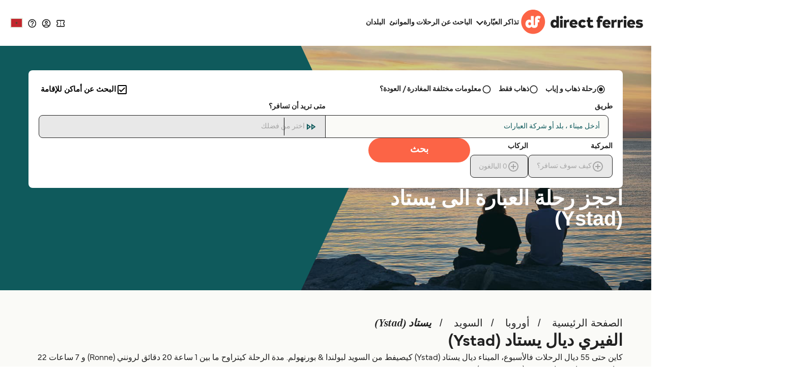

--- FILE ---
content_type: text/css
request_url: https://ar.directferries.ma/stylesheet/df-dom-arabic-rtl.css?v=Ep_h6IxfBviyUc_ZknFM24UGKTQ
body_size: 15787
content:
html:lang(ar) .intTxt ul {
    padding-left: unset;
    padding-right: 32px;
}

html:lang(ar) .journey_details_span {
    padding-left: unset;
    padding-right: 10px;
}

html:lang(ar) #df-dom-wrapper {
    grid-column-gap: unset;
}

@media (min-width: 769px) {
    html:lang(ar) #df-dom-wrapper {
        grid-column-gap: 16px;
    }
}

html:lang(ar) .df-dom-news-head,
html:lang(ar) .df-dom-offers-head {
    font-family: "proxima-soft-bold", sans-serif;
    font-size: 1.5rem;
    line-height: 1.75rem;
    color: #193354;
    align-self: start;
    text-align: right;
    background-repeat: no-repeat;
    background-size: 32px;
    background-position: right 14px;
    -webkit-font-smoothing: antialiased;
}

@media (min-width: 769px) {
    html:lang(ar) .df-dom-news-head,
    html:lang(ar) .df-dom-offers-head {
        padding: 16px 0 16px 0;
        font-size: 1.75rem;
        line-height: 2rem;
        display: grid;
        grid-template-columns: 1fr auto;
        padding-right: 55px;
        background-size: 40px;
    }
}

html:lang(ar) .df-dom-news-head h2, html:lang(ar) .df-dom-news-head h3,
html:lang(ar) .df-dom-offers-head h2,
html:lang(ar) .df-dom-offers-head h3 {
    font-family: "proxima-soft-bold", sans-serif;
    -webkit-font-smoothing: antialiased;
    font-size: 1.5rem;
    line-height: 1.75rem;
    color: #193354;
    padding: 16px 0 16px 0;
    text-align: right;
    padding-right: 48px;
    align-self: center;
    word-break: break-all;
}

@media (min-width: 769px) {
    html:lang(ar) .df-dom-news-head h2, html:lang(ar) .df-dom-news-head h3,
    html:lang(ar) .df-dom-offers-head h2,
    html:lang(ar) .df-dom-offers-head h3 {
        padding: 0;
    }
}

@media (min-width: 1025px) {
    html:lang(ar) .df-dom-news-head h2, html:lang(ar) .df-dom-news-head h3,
    html:lang(ar) .df-dom-offers-head h2,
    html:lang(ar) .df-dom-offers-head h3 {
        font-size: 1.75rem;
        line-height: 2rem;
    }
}

html:lang(ar) .df-dom_light-button {
    width: fit-content;
    width: -moz-fit-content;
    height: fit-content;
    height: -moz-fit-content;
    min-width: 100%;
    background-color: #ede9e1;
    color: #193354;
    font-family: "proxima-soft-bold", sans-serif;
    font-size: 1rem;
    text-align: center;
    line-height: 1.75rem;
    -webkit-font-smoothing: antialiased;
    border-radius: 8px;
    padding: 4px 8px;
    cursor: pointer;
    white-space: nowrap;
    text-decoration: none;
    margin-top: 8px;
    margin-bottom: 16px;
}

@media (min-width: 769px) {
    html:lang(ar) .df-dom_light-button {
        min-width: 160px;
        margin-top: initial;
        margin-bottom: initial;
    }
}

@media (max-width: 80000px) and (min-width: 769px) {
    html:lang(ar) .mob-dealfinder .popup#passengers_popup label.pax_counter, html:lang(ar) .mob-dealfinder .popup#pets_popup .pet_counter {
        min-height: 56px !important;
        padding-top: 8px !important;
        padding-bottom: 8px !important;
        padding-right: 40px !important;
        padding-left: 8px !important;
        cursor: auto;
        color: #193354;
        border-radius: 8px !important;
        margin-bottom: 8px !important;
        font-family: "proxima-soft-bold" !important;
        -webkit-font-smoothing: antialiased !important;
        font-weight: 700 !important;
        font-size: 1rem !important;
        background: #f7f6f2 !important;
        position: relative;
        display: flex;
        align-items: center;
        touch-action: manipulation;
    }

        html:lang(ar) .mob-dealfinder .popup#passengers_popup label.pax_counter[for=total-adults] {
            background-repeat: no-repeat !important;
            background-size: 24px !important;
            background-position: right 8px bottom 50% !important;
            background-image: url(https://static.directferries.co.uk/image/ico/light-blue/passengers.svg) !important;
        }

    html:lang(ar) .mob-dealfinder .popup .popup_closer {
        position: absolute;
        right: 16px !important;
        left: unset !important;
        background: none;
        top: 4px;
        font-size: 1.5rem;
        height: 24px;
        width: 24px;
        line-height: 1;
        cursor: pointer;
    }

    html:lang(ar) .mob-dealfinder .popup#vehicle_base label.vehicle_type, html:lang(ar) .mob-dealfinder .popup.vehicle_detail ol li label {
        position: relative;
        display: flex;
        align-items: center;
        min-height: 32px !important;
        padding-top: 8px !important;
        padding-bottom: 8px !important;
        padding-left: 8px !important;
        cursor: pointer;
        color: #193354 !important;
        border-radius: 8px !important;
        margin-bottom: 8px !important;
        font-family: "proxima-soft" !important;
        font-size: 1rem !important;
        background: #f7f6f2 !important;
        transition-timing-function: ease-out;
        transition: 0.25s;
    }

    html:lang(ar) .df__navbar .df__navbar-actions section .nav-icon {
        margin-right: unset;
        margin-left: 16px;
    }

    html:lang(ar) .df__navbar .df__navbar-actions section .user-actions {
        margin-right: unset;
        margin-left: 16px;
    }
}

@media (max-width: 768px) {
    html:lang(ar) .popup .popup_closer {
        left: auto;
        right: 16px;
        background: none;
        top: 12px;
        font-size: 1.5rem;
        height: 24px;
        width: 24px;
        line-height: 1;
        cursor: pointer;
    }

    html:lang(ar) .popup#passengers_popup label.pax_counter, html:lang(ar) .popup#passengers_popup label.pet_counter, html:lang(ar) .popup#pets_popup label.pax_counter, html:lang(ar) .popup#pets_popup label.pet_counter {
        min-height: 56px !important;
        padding-top: 8px !important;
        padding-bottom: 8px !important;
        padding-right: 40px !important;
        padding-left: 8px !important;
        cursor: auto;
        color: #193354;
        border-radius: 8px !important;
        margin-bottom: 8px !important;
        font-family: "proxima-soft-bold" !important;
        -webkit-font-smoothing: antialiased !important;
        font-weight: 700 !important;
        font-size: 1rem !important;
        background: #f7f6f2 !important;
        position: relative;
        display: flex;
        align-items: center;
        touch-action: manipulation;
    }

        html:lang(ar) .popup#passengers_popup label.pax_counter[for=total-adults], html:lang(ar) .popup#passengers_popup label.pet_counter[for=total-adults], html:lang(ar) .popup#pets_popup label.pax_counter[for=total-adults], html:lang(ar) .popup#pets_popup label.pet_counter[for=total-adults] {
            background-repeat: no-repeat !important;
            background-size: 24px !important;
            background-position: right 8px bottom 50% !important;
            background-image: url(https://static.directferries.co.uk/image/ico/light-blue/passengers.svg) !important;
        }

        html:lang(ar) .popup#passengers_popup label.pax_counter[for=total-children], html:lang(ar) .popup#passengers_popup label.pet_counter[for=total-children], html:lang(ar) .popup#pets_popup label.pax_counter[for=total-children], html:lang(ar) .popup#pets_popup label.pet_counter[for=total-children] {
            background-repeat: no-repeat !important;
            background-size: 24px !important;
            background-position: right 8px bottom 50% !important;
            background-image: url(https://static.directferries.co.uk/image/ico/light-blue/child.svg) !important;
        }

        html:lang(ar) .popup#passengers_popup label.pax_counter[for=petType2_outbound], html:lang(ar) .popup#passengers_popup label.pax_counter[for=petType5_outbound], html:lang(ar) .popup#passengers_popup label.pax_counter[for=petType6_outbound], html:lang(ar) .popup#passengers_popup label.pax_counter[for=petType7_outbound], html:lang(ar) .popup#passengers_popup label.pax_counter[for=petType8_outbound], html:lang(ar) .popup#passengers_popup label.pax_counter[for=petType2_return], html:lang(ar) .popup#passengers_popup label.pax_counter[for=petType5_return], html:lang(ar) .popup#passengers_popup label.pax_counter[for=petType6_return], html:lang(ar) .popup#passengers_popup label.pax_counter[for=petType7_return], html:lang(ar) .popup#passengers_popup label.pax_counter[for=petType8_return], html:lang(ar) .popup#passengers_popup label.pet_counter[for=petType2_outbound], html:lang(ar) .popup#passengers_popup label.pet_counter[for=petType5_outbound], html:lang(ar) .popup#passengers_popup label.pet_counter[for=petType6_outbound], html:lang(ar) .popup#passengers_popup label.pet_counter[for=petType7_outbound], html:lang(ar) .popup#passengers_popup label.pet_counter[for=petType8_outbound], html:lang(ar) .popup#passengers_popup label.pet_counter[for=petType2_return], html:lang(ar) .popup#passengers_popup label.pet_counter[for=petType5_return], html:lang(ar) .popup#passengers_popup label.pet_counter[for=petType6_return], html:lang(ar) .popup#passengers_popup label.pet_counter[for=petType7_return], html:lang(ar) .popup#passengers_popup label.pet_counter[for=petType8_return], html:lang(ar) .popup#pets_popup label.pax_counter[for=petType2_outbound], html:lang(ar) .popup#pets_popup label.pax_counter[for=petType5_outbound], html:lang(ar) .popup#pets_popup label.pax_counter[for=petType6_outbound], html:lang(ar) .popup#pets_popup label.pax_counter[for=petType7_outbound], html:lang(ar) .popup#pets_popup label.pax_counter[for=petType8_outbound], html:lang(ar) .popup#pets_popup label.pax_counter[for=petType2_return], html:lang(ar) .popup#pets_popup label.pax_counter[for=petType5_return], html:lang(ar) .popup#pets_popup label.pax_counter[for=petType6_return], html:lang(ar) .popup#pets_popup label.pax_counter[for=petType7_return], html:lang(ar) .popup#pets_popup label.pax_counter[for=petType8_return], html:lang(ar) .popup#pets_popup label.pet_counter[for=petType2_outbound], html:lang(ar) .popup#pets_popup label.pet_counter[for=petType5_outbound], html:lang(ar) .popup#pets_popup label.pet_counter[for=petType6_outbound], html:lang(ar) .popup#pets_popup label.pet_counter[for=petType7_outbound], html:lang(ar) .popup#pets_popup label.pet_counter[for=petType8_outbound], html:lang(ar) .popup#pets_popup label.pet_counter[for=petType2_return], html:lang(ar) .popup#pets_popup label.pet_counter[for=petType5_return], html:lang(ar) .popup#pets_popup label.pet_counter[for=petType6_return], html:lang(ar) .popup#pets_popup label.pet_counter[for=petType7_return], html:lang(ar) .popup#pets_popup label.pet_counter[for=petType8_return] {
            background-repeat: no-repeat !important;
            background-size: 24px !important;
            background-position: right 8px bottom 50% !important;
            background-image: url(https://static.directferries.co.uk/image/ico/light-blue/pets.svg) !important;
        }

        html:lang(ar) .popup#passengers_popup label.pax_counter[for=petType3_outbound], html:lang(ar) .popup#passengers_popup label.pax_counter[for=petType3_return], html:lang(ar) .popup#passengers_popup label.pet_counter[for=petType3_outbound], html:lang(ar) .popup#passengers_popup label.pet_counter[for=petType3_return], html:lang(ar) .popup#pets_popup label.pax_counter[for=petType3_outbound], html:lang(ar) .popup#pets_popup label.pax_counter[for=petType3_return], html:lang(ar) .popup#pets_popup label.pet_counter[for=petType3_outbound], html:lang(ar) .popup#pets_popup label.pet_counter[for=petType3_return] {
            background-repeat: no-repeat !important;
            background-size: 24px !important;
            background-position: right 8px bottom 50% !important;
            background-image: url(https://static.directferries.co.uk/image/ico/light-blue/pets-assistant.svg) !important;
        }

    html:lang(ar) .popup#vehicle_base label.vehicle_type {
        position: relative;
        display: flex;
        align-items: center;
        min-height: 32px !important;
        padding-top: 8px !important;
        padding-bottom: 8px !important;
        padding-left: 8px !important;
        padding-right: 48px !important;
        cursor: pointer;
        color: #193354 !important;
        border-radius: 8px !important;
        margin-bottom: 8px !important;
        font-family: "proxima-soft" !important;
        font-size: 1rem !important;
        background: #f7f6f2 !important;
        transition-timing-function: ease-out;
        transition: 0.25s;
        height: auto;
        background-repeat: no-repeat !important;
        background-size: 24px !important;
        background-position: right 8px bottom 50% !important;
    }

        html:lang(ar) .popup#vehicle_base label.vehicle_type[for=vehicle_type_0] {
            background-image: url(https://static.directferries.co.uk/image/ico/light-blue/foot.svg) !important;
            background-position: right 8px bottom 50% !important;
        }

        html:lang(ar) .popup#vehicle_base label.vehicle_type[for=vehicle_type_1] {
            background-image: url(https://static.directferries.co.uk/image/ico/light-blue/bicycle.svg) !important;
            background-position: right 8px bottom 50% !important;
        }

        html:lang(ar) .popup#vehicle_base label.vehicle_type[for=vehicle_type_2] {
            background-image: url(https://static.directferries.co.uk/image/ico/light-blue/car.svg) !important;
            background-position: right 8px bottom 50% !important;
        }

        html:lang(ar) .popup#vehicle_base label.vehicle_type[for=vehicle_type_3] {
            background-image: url(https://static.directferries.co.uk/image/ico/light-blue/camper.svg) !important;
            background-position: right 8px bottom 50% !important;
        }

        html:lang(ar) .popup#vehicle_base label.vehicle_type[for=vehicle_type_5] {
            background-image: url(https://static.directferries.co.uk/image/ico/light-blue/motorcycle-sidecar.svg) !important;
            background-position: right 8px bottom 50% !important;
        }

        html:lang(ar) .popup#vehicle_base label.vehicle_type[for=vehicle_type_7] {
            background-image: url(https://static.directferries.co.uk/image/ico/light-blue/motorcycle.svg) !important;
            background-position: right 8px bottom 50% !important;
        }

        html:lang(ar) .popup#vehicle_base label.vehicle_type[for=vehicle_type_10] {
            background-image: url(https://static.directferries.co.uk/image/ico/light-blue/minibus.svg) !important;
            background-position: right 8px bottom 50% !important;
        }

        html:lang(ar) .popup#vehicle_base label.vehicle_type[for=vehicle_type_11] {
            background-image: url(https://static.directferries.co.uk/image/ico/light-blue/van.svg) !important;
            background-position: right 8px bottom 50% !important;
        }

        html:lang(ar) .popup#vehicle_base label.vehicle_type.checked {
            padding-left: 8px !important;
        }

            html:lang(ar) .popup#vehicle_base label.vehicle_type.checked[for=vehicle_type_0] {
                background-image: url(https://static.directferries.co.uk/image/ico/dark-blue/foot.svg) !important;
                background-position: right 8px bottom 50% !important;
            }

            html:lang(ar) .popup#vehicle_base label.vehicle_type.checked[for=vehicle_type_1] {
                background-image: url(https://static.directferries.co.uk/image/ico/dark-blue/bicycle.svg) !important;
                background-position: right 8px bottom 50% !important;
            }

            html:lang(ar) .popup#vehicle_base label.vehicle_type.checked[for=vehicle_type_2] {
                background-image: url(https://static.directferries.co.uk/image/ico/dark-blue/car.svg) !important;
                background-position: right 8px bottom 50% !important;
            }

            html:lang(ar) .popup#vehicle_base label.vehicle_type.checked[for=vehicle_type_3] {
                background-image: url(https://static.directferries.co.uk/image/ico/dark-blue/camper.svg) !important;
                background-position: right 8px bottom 50% !important;
            }

            html:lang(ar) .popup#vehicle_base label.vehicle_type.checked[for=vehicle_type_5] {
                background-image: url(https://static.directferries.co.uk/image/ico/dark-blue/motorcycle-sidecar.svg) !important;
                background-position: right 8px bottom 50% !important;
            }

            html:lang(ar) .popup#vehicle_base label.vehicle_type.checked[for=vehicle_type_7] {
                background-image: url(https://static.directferries.co.uk/image/ico/dark-blue/motorcycle.svg) !important;
                background-position: right 8px bottom 50% !important;
            }

            html:lang(ar) .popup#vehicle_base label.vehicle_type.checked[for=vehicle_type_10] {
                background-image: url(https://static.directferries.co.uk/image/ico/dark-blue/minibus.svg) !important;
                background-position: right 8px bottom 50% !important;
            }

            html:lang(ar) .popup#vehicle_base label.vehicle_type.checked[for=vehicle_type_11] {
                background-image: url(https://static.directferries.co.uk/image/ico/dark-blue/van.svg) !important;
                background-position: right 8px bottom 50% !important;
            }

    html:lang(ar) .popup.vehicle_detail ol li label {
        position: relative;
        display: flex;
        align-items: center;
        min-height: 32px !important;
        padding-top: 8px !important;
        padding-bottom: 8px !important;
        padding-right: 8px !important;
        cursor: pointer;
        color: #193354 !important;
        border-radius: 8px !important;
        margin-bottom: 8px !important;
        font-family: "proxima-soft" !important;
        font-size: 1rem !important;
        background: #f7f6f2 !important;
        transition-timing-function: ease-out;
        transition: 0.25s;
        height: auto;
    }
}

html:lang(ar) .df-dom-dealfinder .popup#vehicle_base label.vehicle_type[for=vehicle_type_0] {
    padding-right: 48px !important;
    padding-left: 8px !important;
    background-repeat: no-repeat !important;
    background-size: 24px !important;
    background-position: right 8px bottom 50% !important;
    background-image: url(https://static.directferries.co.uk/image/ico/light-blue/foot.svg) !important;
}

html:lang(ar) .df-dom-dealfinder .popup#vehicle_base label.vehicle_type.checked[for=vehicle_type_0] {
    padding-right: 48px !important;
    padding-left: 8px !important;
    background-repeat: no-repeat !important;
    background-size: 24px !important;
    background-position: right 8px bottom 50% !important;
    background-image: url(https://static.directferries.co.uk/image/ico/dark-blue/foot.svg) !important;
}

html:lang(ar) .df-dom-dealfinder .popup#vehicle_base label.vehicle_type[for=vehicle_type_1] {
    padding-right: 48px !important;
    padding-left: 8px !important;
    background-repeat: no-repeat !important;
    background-size: 24px !important;
    background-position: right 8px bottom 50% !important;
    background-image: url(https://static.directferries.co.uk/image/ico/light-blue/bicycle.svg) !important;
}

html:lang(ar) .df-dom-dealfinder .popup#vehicle_base label.vehicle_type.checked[for=vehicle_type_1] {
    padding-right: 48px !important;
    padding-left: 8px !important;
    background-repeat: no-repeat !important;
    background-size: 24px !important;
    background-position: right 8px bottom 50% !important;
    background-image: url(https://static.directferries.co.uk/image/ico/dark-blue/bicycle.svg) !important;
}

html:lang(ar) .df-dom-dealfinder .popup#vehicle_base label.vehicle_type[for=vehicle_type_2] {
    padding-right: 48px !important;
    padding-left: 8px !important;
    background-repeat: no-repeat !important;
    background-size: 24px !important;
    background-position: right 8px bottom 50% !important;
    background-image: url(https://static.directferries.co.uk/image/ico/light-blue/car.svg) !important;
}

html:lang(ar) .df-dom-dealfinder .popup#vehicle_base label.vehicle_type.checked[for=vehicle_type_2] {
    padding-right: 48px !important;
    padding-left: 8px !important;
    background-repeat: no-repeat !important;
    background-size: 24px !important;
    background-position: right 8px bottom 50% !important;
    background-image: url(https://static.directferries.co.uk/image/ico/dark-blue/car.svg) !important;
}

html:lang(ar) .df-dom-dealfinder .popup#vehicle_base label.vehicle_type[for=vehicle_type_3] {
    padding-right: 48px !important;
    padding-left: 8px !important;
    background-repeat: no-repeat !important;
    background-size: 24px !important;
    background-position: right 8px bottom 50% !important;
    background-image: url(https://static.directferries.co.uk/image/ico/light-blue/camper.svg) !important;
}

html:lang(ar) .df-dom-dealfinder .popup#vehicle_base label.vehicle_type.checked[for=vehicle_type_3] {
    padding-right: 48px !important;
    padding-left: 8px !important;
    background-repeat: no-repeat !important;
    background-size: 24px !important;
    background-position: right 8px bottom 50% !important;
    background-image: url(https://static.directferries.co.uk/image/ico/dark-blue/camper.svg) !important;
}

html:lang(ar) .df-dom-dealfinder .popup#vehicle_base label.vehicle_type[for=vehicle_type_5] {
    padding-right: 48px !important;
    padding-left: 8px !important;
    background-repeat: no-repeat !important;
    background-size: 24px !important;
    background-position: right 8px bottom 50% !important;
    background-image: url(https://static.directferries.co.uk/image/ico/light-blue/motorcycle-sidecar.svg) !important;
}

html:lang(ar) .df-dom-dealfinder .popup#vehicle_base label.vehicle_type.checked[for=vehicle_type_5] {
    padding-right: 48px !important;
    padding-left: 8px !important;
    background-repeat: no-repeat !important;
    background-size: 24px !important;
    background-position: right 8px bottom 50% !important;
    background-image: url(https://static.directferries.co.uk/image/ico/dark-blue/motorcycle-sidecar.svg) !important;
}

html:lang(ar) .df-dom-dealfinder .popup#vehicle_base label.vehicle_type[for=vehicle_type_7] {
    padding-right: 48px !important;
    padding-left: 8px !important;
    background-repeat: no-repeat !important;
    background-size: 24px !important;
    background-position: right 8px bottom 50% !important;
    background-image: url(https://static.directferries.co.uk/image/ico/light-blue/motorcycle.svg) !important;
}

html:lang(ar) .df-dom-dealfinder .popup#vehicle_base label.vehicle_type.checked[for=vehicle_type_7] {
    padding-right: 48px !important;
    padding-left: 8px !important;
    background-repeat: no-repeat !important;
    background-size: 24px !important;
    background-position: right 8px bottom 50% !important;
    background-image: url(https://static.directferries.co.uk/image/ico/dark-blue/motorcycle.svg) !important;
}

html:lang(ar) .df-dom-dealfinder .popup#vehicle_base label.vehicle_type[for=vehicle_type_10] {
    padding-right: 48px !important;
    padding-left: 8px !important;
    background-repeat: no-repeat !important;
    background-size: 24px !important;
    background-position: right 8px bottom 50% !important;
    background-image: url(https://static.directferries.co.uk/image/ico/light-blue/minibus.svg) !important;
}

html:lang(ar) .df-dom-dealfinder .popup#vehicle_base label.vehicle_type.checked[for=vehicle_type_10] {
    padding-right: 48px !important;
    padding-left: 8px !important;
    background-repeat: no-repeat !important;
    background-size: 24px !important;
    background-position: right 8px bottom 50% !important;
    background-image: url(https://static.directferries.co.uk/image/ico/dark-blue/minibus.svg) !important;
}

html:lang(ar) .df-dom-dealfinder .popup#vehicle_base label.vehicle_type[for=vehicle_type_11] {
    padding-right: 48px !important;
    padding-left: 8px !important;
    background-repeat: no-repeat !important;
    background-size: 24px !important;
    background-position: right 8px bottom 50% !important;
    background-image: url(https://static.directferries.co.uk/image/ico/light-blue/van.svg) !important;
}

html:lang(ar) .df-dom-dealfinder .popup#vehicle_base label.vehicle_type.checked[for=vehicle_type_11] {
    padding-right: 48px !important;
    padding-left: 8px !important;
    background-repeat: no-repeat !important;
    background-size: 24px !important;
    background-position: right 8px bottom 50% !important;
    background-image: url(https://static.directferries.co.uk/image/ico/dark-blue/van.svg) !important;
}

html:lang(ar) .popup#passengers_popup .pax_counter span.decrement-pax {
    margin-left: unset;
    margin-right: auto;
}

html:lang(ar) .popup#pets_popup .pet_counter span.decrement {
    margin-left: unset;
    margin-right: auto;
}

html:lang(ar) .df__navbar .df__navbar-actions section {
    margin-left: unset;
    margin-right: auto;
}

html:lang(ar) .df__navbar .df__navbar-logo {
    padding: 0 8px 0 0 !important;
}

html:lang(ar) .dark .df__navbar .df__navbar-main #navbarNavDropdown #nav li a {
    padding-left: unset;
    padding-right: 48px;
}

    html:lang(ar) .dark .df__navbar .df__navbar-main #navbarNavDropdown #nav li a::before {
        position: absolute;
        content: "";
        width: 24px;
        height: 24px;
        top: 4px;
        right: 10px;
        left: unset;
    }

html:lang(ar) .allOpRoutes .accordion ul li h5 {
    background-position: left center;
}

html:lang(ar) .smPortLst ul > li > a > img {
    margin-right: unset;
    margin-left: 16px;
}

html:lang(ar) .smPortLst ul > li > ul > li {
    background: url("https://static.directferries.co.uk/image/ico/dark-blue/port.svg") no-repeat right 0px center !important;
    padding: 4px 32px 4px 8px;
}

html:lang(ar) #divAlternatives h4 {
    background-position: left 50%;
    padding: 16px 0 16px 24px;
}

html:lang(ar) .df__lp-section-navigation .df-dom-operator-boxes .df-dom-operator-box-info {
    background-position: right 16px center !important;
    padding: 8px 64px 8px 16px;
}

    html:lang(ar) .df__lp-section-navigation .df-dom-operator-boxes .df-dom-operator-box-info span, html:lang(ar) .df__lp-section-navigation .df-dom-operator-boxes .df-dom-operator-box-info h4 {
        text-align: right;
        direction: rtl;
    }

html:lang(ar) .df-dom-icon-card-light__title {
    padding: 16px 16px 16px 40px;
    text-align: right;
    direction: rtl;
}

html:lang(ar) body#Home, html:lang(ar) body#DestinationInd, html:lang(ar) body#DestinationMain, html:lang(ar) body#FerryOperatorInd, html:lang(ar) body#PortInd, html:lang(ar) body#FerryToPortInd, html:lang(ar) body#CountryToCountry, html:lang(ar) body#RouteInd, html:lang(ar) body#AboutUs, html:lang(ar) body#calculator, html:lang(ar) body#ContinentInd, html:lang(ar) body#CookiePrivacy, html:lang(ar) body#EmailOperatorSignUp, html:lang(ar) body#EmailSubscribe, html:lang(ar) body#EmailUnsubscribe, html:lang(ar) body#FerryOffersMain, html:lang(ar) body#FerryOperatorMain, html:lang(ar) body#GlobalSites, html:lang(ar) body#MobileApp, html:lang(ar) body#NewsArticle, html:lang(ar) body#NewsMain, html:lang(ar) body#OperatorSignUp, html:lang(ar) body#PrivacyPolicy, html:lang(ar) body#RouteMain, html:lang(ar) body#ShipMain, html:lang(ar) body#ShipInd, html:lang(ar) body#ShipReview, html:lang(ar) body#Subscribe, html:lang(ar) body#TermsOfUse, html:lang(ar) body#TravelAgents, html:lang(ar) body#TravelAlerts {
    direction: rtl;
}

    html:lang(ar) body#Home .route-destination-select .form-group select, html:lang(ar) body#DestinationInd .route-destination-select .form-group select, html:lang(ar) body#DestinationMain .route-destination-select .form-group select, html:lang(ar) body#FerryOperatorInd .route-destination-select .form-group select, html:lang(ar) body#PortInd .route-destination-select .form-group select, html:lang(ar) body#FerryToPortInd .route-destination-select .form-group select, html:lang(ar) body#CountryToCountry .route-destination-select .form-group select, html:lang(ar) body#RouteInd .route-destination-select .form-group select, html:lang(ar) body#AboutUs .route-destination-select .form-group select, html:lang(ar) body#calculator .route-destination-select .form-group select, html:lang(ar) body#ContinentInd .route-destination-select .form-group select, html:lang(ar) body#CookiePrivacy .route-destination-select .form-group select, html:lang(ar) body#EmailOperatorSignUp .route-destination-select .form-group select, html:lang(ar) body#EmailSubscribe .route-destination-select .form-group select, html:lang(ar) body#EmailUnsubscribe .route-destination-select .form-group select, html:lang(ar) body#FerryOffersMain .route-destination-select .form-group select, html:lang(ar) body#FerryOperatorMain .route-destination-select .form-group select, html:lang(ar) body#GlobalSites .route-destination-select .form-group select, html:lang(ar) body#MobileApp .route-destination-select .form-group select, html:lang(ar) body#NewsArticle .route-destination-select .form-group select, html:lang(ar) body#NewsMain .route-destination-select .form-group select, html:lang(ar) body#OperatorSignUp .route-destination-select .form-group select, html:lang(ar) body#PrivacyPolicy .route-destination-select .form-group select, html:lang(ar) body#RouteMain .route-destination-select .form-group select, html:lang(ar) body#ShipMain .route-destination-select .form-group select, html:lang(ar) body#ShipInd .route-destination-select .form-group select, html:lang(ar) body#ShipReview .route-destination-select .form-group select, html:lang(ar) body#Subscribe .route-destination-select .form-group select, html:lang(ar) body#TermsOfUse .route-destination-select .form-group select, html:lang(ar) body#TravelAgents .route-destination-select .form-group select, html:lang(ar) body#TravelAlerts .route-destination-select .form-group select {
        background-position: left 8px top 8px;
    }

    html:lang(ar) body#Home #df-dom-cards-block, html:lang(ar) body#DestinationInd #df-dom-cards-block, html:lang(ar) body#DestinationMain #df-dom-cards-block, html:lang(ar) body#FerryOperatorInd #df-dom-cards-block, html:lang(ar) body#PortInd #df-dom-cards-block, html:lang(ar) body#FerryToPortInd #df-dom-cards-block, html:lang(ar) body#CountryToCountry #df-dom-cards-block, html:lang(ar) body#RouteInd #df-dom-cards-block, html:lang(ar) body#AboutUs #df-dom-cards-block, html:lang(ar) body#calculator #df-dom-cards-block, html:lang(ar) body#ContinentInd #df-dom-cards-block, html:lang(ar) body#CookiePrivacy #df-dom-cards-block, html:lang(ar) body#EmailOperatorSignUp #df-dom-cards-block, html:lang(ar) body#EmailSubscribe #df-dom-cards-block, html:lang(ar) body#EmailUnsubscribe #df-dom-cards-block, html:lang(ar) body#FerryOffersMain #df-dom-cards-block, html:lang(ar) body#FerryOperatorMain #df-dom-cards-block, html:lang(ar) body#GlobalSites #df-dom-cards-block, html:lang(ar) body#MobileApp #df-dom-cards-block, html:lang(ar) body#NewsArticle #df-dom-cards-block, html:lang(ar) body#NewsMain #df-dom-cards-block, html:lang(ar) body#OperatorSignUp #df-dom-cards-block, html:lang(ar) body#PrivacyPolicy #df-dom-cards-block, html:lang(ar) body#RouteMain #df-dom-cards-block, html:lang(ar) body#ShipMain #df-dom-cards-block, html:lang(ar) body#ShipInd #df-dom-cards-block, html:lang(ar) body#ShipReview #df-dom-cards-block, html:lang(ar) body#Subscribe #df-dom-cards-block, html:lang(ar) body#TermsOfUse #df-dom-cards-block, html:lang(ar) body#TravelAgents #df-dom-cards-block, html:lang(ar) body#TravelAlerts #df-dom-cards-block {
        color: #000;
        height: fit-content;
        height: -moz-fit-content;
        border-radius: 8px;
        margin-top: 16px;
        margin-left: unset;
        margin-right: 8px;
    }

@media (min-width: 769px) {
    html:lang(ar) body#Home #df-dom-cards-block, html:lang(ar) body#DestinationInd #df-dom-cards-block, html:lang(ar) body#DestinationMain #df-dom-cards-block, html:lang(ar) body#FerryOperatorInd #df-dom-cards-block, html:lang(ar) body#PortInd #df-dom-cards-block, html:lang(ar) body#FerryToPortInd #df-dom-cards-block, html:lang(ar) body#CountryToCountry #df-dom-cards-block, html:lang(ar) body#RouteInd #df-dom-cards-block, html:lang(ar) body#AboutUs #df-dom-cards-block, html:lang(ar) body#calculator #df-dom-cards-block, html:lang(ar) body#ContinentInd #df-dom-cards-block, html:lang(ar) body#CookiePrivacy #df-dom-cards-block, html:lang(ar) body#EmailOperatorSignUp #df-dom-cards-block, html:lang(ar) body#EmailSubscribe #df-dom-cards-block, html:lang(ar) body#EmailUnsubscribe #df-dom-cards-block, html:lang(ar) body#FerryOffersMain #df-dom-cards-block, html:lang(ar) body#FerryOperatorMain #df-dom-cards-block, html:lang(ar) body#GlobalSites #df-dom-cards-block, html:lang(ar) body#MobileApp #df-dom-cards-block, html:lang(ar) body#NewsArticle #df-dom-cards-block, html:lang(ar) body#NewsMain #df-dom-cards-block, html:lang(ar) body#OperatorSignUp #df-dom-cards-block, html:lang(ar) body#PrivacyPolicy #df-dom-cards-block, html:lang(ar) body#RouteMain #df-dom-cards-block, html:lang(ar) body#ShipMain #df-dom-cards-block, html:lang(ar) body#ShipInd #df-dom-cards-block, html:lang(ar) body#ShipReview #df-dom-cards-block, html:lang(ar) body#Subscribe #df-dom-cards-block, html:lang(ar) body#TermsOfUse #df-dom-cards-block, html:lang(ar) body#TravelAgents #df-dom-cards-block, html:lang(ar) body#TravelAlerts #df-dom-cards-block {
        padding-right: unset;
        padding-left: 32px;
    }
}

@media (min-width: 1025px) {
    html:lang(ar) body#Home #df-dom-cards-block, html:lang(ar) body#DestinationInd #df-dom-cards-block, html:lang(ar) body#DestinationMain #df-dom-cards-block, html:lang(ar) body#FerryOperatorInd #df-dom-cards-block, html:lang(ar) body#PortInd #df-dom-cards-block, html:lang(ar) body#FerryToPortInd #df-dom-cards-block, html:lang(ar) body#CountryToCountry #df-dom-cards-block, html:lang(ar) body#RouteInd #df-dom-cards-block, html:lang(ar) body#AboutUs #df-dom-cards-block, html:lang(ar) body#calculator #df-dom-cards-block, html:lang(ar) body#ContinentInd #df-dom-cards-block, html:lang(ar) body#CookiePrivacy #df-dom-cards-block, html:lang(ar) body#EmailOperatorSignUp #df-dom-cards-block, html:lang(ar) body#EmailSubscribe #df-dom-cards-block, html:lang(ar) body#EmailUnsubscribe #df-dom-cards-block, html:lang(ar) body#FerryOffersMain #df-dom-cards-block, html:lang(ar) body#FerryOperatorMain #df-dom-cards-block, html:lang(ar) body#GlobalSites #df-dom-cards-block, html:lang(ar) body#MobileApp #df-dom-cards-block, html:lang(ar) body#NewsArticle #df-dom-cards-block, html:lang(ar) body#NewsMain #df-dom-cards-block, html:lang(ar) body#OperatorSignUp #df-dom-cards-block, html:lang(ar) body#PrivacyPolicy #df-dom-cards-block, html:lang(ar) body#RouteMain #df-dom-cards-block, html:lang(ar) body#ShipMain #df-dom-cards-block, html:lang(ar) body#ShipInd #df-dom-cards-block, html:lang(ar) body#ShipReview #df-dom-cards-block, html:lang(ar) body#Subscribe #df-dom-cards-block, html:lang(ar) body#TermsOfUse #df-dom-cards-block, html:lang(ar) body#TravelAgents #df-dom-cards-block, html:lang(ar) body#TravelAlerts #df-dom-cards-block {
        padding-right: unset;
        padding-left: 40px;
    }
}

@media (min-width: 1200px) {
    html:lang(ar) body#Home #df-dom-cards-block, html:lang(ar) body#DestinationInd #df-dom-cards-block, html:lang(ar) body#DestinationMain #df-dom-cards-block, html:lang(ar) body#FerryOperatorInd #df-dom-cards-block, html:lang(ar) body#PortInd #df-dom-cards-block, html:lang(ar) body#FerryToPortInd #df-dom-cards-block, html:lang(ar) body#CountryToCountry #df-dom-cards-block, html:lang(ar) body#RouteInd #df-dom-cards-block, html:lang(ar) body#AboutUs #df-dom-cards-block, html:lang(ar) body#calculator #df-dom-cards-block, html:lang(ar) body#ContinentInd #df-dom-cards-block, html:lang(ar) body#CookiePrivacy #df-dom-cards-block, html:lang(ar) body#EmailOperatorSignUp #df-dom-cards-block, html:lang(ar) body#EmailSubscribe #df-dom-cards-block, html:lang(ar) body#EmailUnsubscribe #df-dom-cards-block, html:lang(ar) body#FerryOffersMain #df-dom-cards-block, html:lang(ar) body#FerryOperatorMain #df-dom-cards-block, html:lang(ar) body#GlobalSites #df-dom-cards-block, html:lang(ar) body#MobileApp #df-dom-cards-block, html:lang(ar) body#NewsArticle #df-dom-cards-block, html:lang(ar) body#NewsMain #df-dom-cards-block, html:lang(ar) body#OperatorSignUp #df-dom-cards-block, html:lang(ar) body#PrivacyPolicy #df-dom-cards-block, html:lang(ar) body#RouteMain #df-dom-cards-block, html:lang(ar) body#ShipMain #df-dom-cards-block, html:lang(ar) body#ShipInd #df-dom-cards-block, html:lang(ar) body#ShipReview #df-dom-cards-block, html:lang(ar) body#Subscribe #df-dom-cards-block, html:lang(ar) body#TermsOfUse #df-dom-cards-block, html:lang(ar) body#TravelAgents #df-dom-cards-block, html:lang(ar) body#TravelAlerts #df-dom-cards-block {
        margin-left: unset;
        margin-right: 32px;
        padding-right: unset;
        padding-left: 24px;
    }
}

html:lang(ar) body#Home .df-dom-operators-head,
html:lang(ar) body#Home .df-dom-destinations-head,
html:lang(ar) body#Home .df-dom-articles-head,
html:lang(ar) body#Home .df-dom-popular-routes-head, html:lang(ar) body#DestinationInd .df-dom-operators-head,
html:lang(ar) body#DestinationInd .df-dom-destinations-head,
html:lang(ar) body#DestinationInd .df-dom-articles-head,
html:lang(ar) body#DestinationInd .df-dom-popular-routes-head, html:lang(ar) body#DestinationMain .df-dom-operators-head,
html:lang(ar) body#DestinationMain .df-dom-destinations-head,
html:lang(ar) body#DestinationMain .df-dom-articles-head,
html:lang(ar) body#DestinationMain .df-dom-popular-routes-head, html:lang(ar) body#FerryOperatorInd .df-dom-operators-head,
html:lang(ar) body#FerryOperatorInd .df-dom-destinations-head,
html:lang(ar) body#FerryOperatorInd .df-dom-articles-head,
html:lang(ar) body#FerryOperatorInd .df-dom-popular-routes-head, html:lang(ar) body#PortInd .df-dom-operators-head,
html:lang(ar) body#PortInd .df-dom-destinations-head,
html:lang(ar) body#PortInd .df-dom-articles-head,
html:lang(ar) body#PortInd .df-dom-popular-routes-head, html:lang(ar) body#FerryToPortInd .df-dom-operators-head,
html:lang(ar) body#FerryToPortInd .df-dom-destinations-head,
html:lang(ar) body#FerryToPortInd .df-dom-articles-head,
html:lang(ar) body#FerryToPortInd .df-dom-popular-routes-head, html:lang(ar) body#CountryToCountry .df-dom-operators-head,
html:lang(ar) body#CountryToCountry .df-dom-destinations-head,
html:lang(ar) body#CountryToCountry .df-dom-articles-head,
html:lang(ar) body#CountryToCountry .df-dom-popular-routes-head, html:lang(ar) body#RouteInd .df-dom-operators-head,
html:lang(ar) body#RouteInd .df-dom-destinations-head,
html:lang(ar) body#RouteInd .df-dom-articles-head,
html:lang(ar) body#RouteInd .df-dom-popular-routes-head, html:lang(ar) body#AboutUs .df-dom-operators-head,
html:lang(ar) body#AboutUs .df-dom-destinations-head,
html:lang(ar) body#AboutUs .df-dom-articles-head,
html:lang(ar) body#AboutUs .df-dom-popular-routes-head, html:lang(ar) body#calculator .df-dom-operators-head,
html:lang(ar) body#calculator .df-dom-destinations-head,
html:lang(ar) body#calculator .df-dom-articles-head,
html:lang(ar) body#calculator .df-dom-popular-routes-head, html:lang(ar) body#ContinentInd .df-dom-operators-head,
html:lang(ar) body#ContinentInd .df-dom-destinations-head,
html:lang(ar) body#ContinentInd .df-dom-articles-head,
html:lang(ar) body#ContinentInd .df-dom-popular-routes-head, html:lang(ar) body#CookiePrivacy .df-dom-operators-head,
html:lang(ar) body#CookiePrivacy .df-dom-destinations-head,
html:lang(ar) body#CookiePrivacy .df-dom-articles-head,
html:lang(ar) body#CookiePrivacy .df-dom-popular-routes-head, html:lang(ar) body#EmailOperatorSignUp .df-dom-operators-head,
html:lang(ar) body#EmailOperatorSignUp .df-dom-destinations-head,
html:lang(ar) body#EmailOperatorSignUp .df-dom-articles-head,
html:lang(ar) body#EmailOperatorSignUp .df-dom-popular-routes-head, html:lang(ar) body#EmailSubscribe .df-dom-operators-head,
html:lang(ar) body#EmailSubscribe .df-dom-destinations-head,
html:lang(ar) body#EmailSubscribe .df-dom-articles-head,
html:lang(ar) body#EmailSubscribe .df-dom-popular-routes-head, html:lang(ar) body#EmailUnsubscribe .df-dom-operators-head,
html:lang(ar) body#EmailUnsubscribe .df-dom-destinations-head,
html:lang(ar) body#EmailUnsubscribe .df-dom-articles-head,
html:lang(ar) body#EmailUnsubscribe .df-dom-popular-routes-head, html:lang(ar) body#FerryOffersMain .df-dom-operators-head,
html:lang(ar) body#FerryOffersMain .df-dom-destinations-head,
html:lang(ar) body#FerryOffersMain .df-dom-articles-head,
html:lang(ar) body#FerryOffersMain .df-dom-popular-routes-head, html:lang(ar) body#FerryOperatorMain .df-dom-operators-head,
html:lang(ar) body#FerryOperatorMain .df-dom-destinations-head,
html:lang(ar) body#FerryOperatorMain .df-dom-articles-head,
html:lang(ar) body#FerryOperatorMain .df-dom-popular-routes-head, html:lang(ar) body#GlobalSites .df-dom-operators-head,
html:lang(ar) body#GlobalSites .df-dom-destinations-head,
html:lang(ar) body#GlobalSites .df-dom-articles-head,
html:lang(ar) body#GlobalSites .df-dom-popular-routes-head, html:lang(ar) body#MobileApp .df-dom-operators-head,
html:lang(ar) body#MobileApp .df-dom-destinations-head,
html:lang(ar) body#MobileApp .df-dom-articles-head,
html:lang(ar) body#MobileApp .df-dom-popular-routes-head, html:lang(ar) body#NewsArticle .df-dom-operators-head,
html:lang(ar) body#NewsArticle .df-dom-destinations-head,
html:lang(ar) body#NewsArticle .df-dom-articles-head,
html:lang(ar) body#NewsArticle .df-dom-popular-routes-head, html:lang(ar) body#NewsMain .df-dom-operators-head,
html:lang(ar) body#NewsMain .df-dom-destinations-head,
html:lang(ar) body#NewsMain .df-dom-articles-head,
html:lang(ar) body#NewsMain .df-dom-popular-routes-head, html:lang(ar) body#OperatorSignUp .df-dom-operators-head,
html:lang(ar) body#OperatorSignUp .df-dom-destinations-head,
html:lang(ar) body#OperatorSignUp .df-dom-articles-head,
html:lang(ar) body#OperatorSignUp .df-dom-popular-routes-head, html:lang(ar) body#PrivacyPolicy .df-dom-operators-head,
html:lang(ar) body#PrivacyPolicy .df-dom-destinations-head,
html:lang(ar) body#PrivacyPolicy .df-dom-articles-head,
html:lang(ar) body#PrivacyPolicy .df-dom-popular-routes-head, html:lang(ar) body#RouteMain .df-dom-operators-head,
html:lang(ar) body#RouteMain .df-dom-destinations-head,
html:lang(ar) body#RouteMain .df-dom-articles-head,
html:lang(ar) body#RouteMain .df-dom-popular-routes-head, html:lang(ar) body#ShipMain .df-dom-operators-head,
html:lang(ar) body#ShipMain .df-dom-destinations-head,
html:lang(ar) body#ShipMain .df-dom-articles-head,
html:lang(ar) body#ShipMain .df-dom-popular-routes-head, html:lang(ar) body#ShipInd .df-dom-operators-head,
html:lang(ar) body#ShipInd .df-dom-destinations-head,
html:lang(ar) body#ShipInd .df-dom-articles-head,
html:lang(ar) body#ShipInd .df-dom-popular-routes-head, html:lang(ar) body#ShipReview .df-dom-operators-head,
html:lang(ar) body#ShipReview .df-dom-destinations-head,
html:lang(ar) body#ShipReview .df-dom-articles-head,
html:lang(ar) body#ShipReview .df-dom-popular-routes-head, html:lang(ar) body#Subscribe .df-dom-operators-head,
html:lang(ar) body#Subscribe .df-dom-destinations-head,
html:lang(ar) body#Subscribe .df-dom-articles-head,
html:lang(ar) body#Subscribe .df-dom-popular-routes-head, html:lang(ar) body#TermsOfUse .df-dom-operators-head,
html:lang(ar) body#TermsOfUse .df-dom-destinations-head,
html:lang(ar) body#TermsOfUse .df-dom-articles-head,
html:lang(ar) body#TermsOfUse .df-dom-popular-routes-head, html:lang(ar) body#TravelAgents .df-dom-operators-head,
html:lang(ar) body#TravelAgents .df-dom-destinations-head,
html:lang(ar) body#TravelAgents .df-dom-articles-head,
html:lang(ar) body#TravelAgents .df-dom-popular-routes-head, html:lang(ar) body#TravelAlerts .df-dom-operators-head,
html:lang(ar) body#TravelAlerts .df-dom-destinations-head,
html:lang(ar) body#TravelAlerts .df-dom-articles-head,
html:lang(ar) body#TravelAlerts .df-dom-popular-routes-head {
    font-family: proxima-soft-bold, sans-serif;
    font-size: 1.5rem;
    line-height: 1.75rem;
    color: #193354;
    align-self: start;
    text-align: right;
    direction: rtl;
    background-repeat: no-repeat;
    background-size: 32px;
    background-position: right 16px;
    -webkit-font-smoothing: antialiased;
}

@media (min-width: 769px) {
    html:lang(ar) body#Home .df-dom-operators-head,
    html:lang(ar) body#Home .df-dom-destinations-head,
    html:lang(ar) body#Home .df-dom-articles-head,
    html:lang(ar) body#Home .df-dom-popular-routes-head, html:lang(ar) body#DestinationInd .df-dom-operators-head,
    html:lang(ar) body#DestinationInd .df-dom-destinations-head,
    html:lang(ar) body#DestinationInd .df-dom-articles-head,
    html:lang(ar) body#DestinationInd .df-dom-popular-routes-head, html:lang(ar) body#DestinationMain .df-dom-operators-head,
    html:lang(ar) body#DestinationMain .df-dom-destinations-head,
    html:lang(ar) body#DestinationMain .df-dom-articles-head,
    html:lang(ar) body#DestinationMain .df-dom-popular-routes-head, html:lang(ar) body#FerryOperatorInd .df-dom-operators-head,
    html:lang(ar) body#FerryOperatorInd .df-dom-destinations-head,
    html:lang(ar) body#FerryOperatorInd .df-dom-articles-head,
    html:lang(ar) body#FerryOperatorInd .df-dom-popular-routes-head, html:lang(ar) body#PortInd .df-dom-operators-head,
    html:lang(ar) body#PortInd .df-dom-destinations-head,
    html:lang(ar) body#PortInd .df-dom-articles-head,
    html:lang(ar) body#PortInd .df-dom-popular-routes-head, html:lang(ar) body#FerryToPortInd .df-dom-operators-head,
    html:lang(ar) body#FerryToPortInd .df-dom-destinations-head,
    html:lang(ar) body#FerryToPortInd .df-dom-articles-head,
    html:lang(ar) body#FerryToPortInd .df-dom-popular-routes-head, html:lang(ar) body#CountryToCountry .df-dom-operators-head,
    html:lang(ar) body#CountryToCountry .df-dom-destinations-head,
    html:lang(ar) body#CountryToCountry .df-dom-articles-head,
    html:lang(ar) body#CountryToCountry .df-dom-popular-routes-head, html:lang(ar) body#RouteInd .df-dom-operators-head,
    html:lang(ar) body#RouteInd .df-dom-destinations-head,
    html:lang(ar) body#RouteInd .df-dom-articles-head,
    html:lang(ar) body#RouteInd .df-dom-popular-routes-head, html:lang(ar) body#AboutUs .df-dom-operators-head,
    html:lang(ar) body#AboutUs .df-dom-destinations-head,
    html:lang(ar) body#AboutUs .df-dom-articles-head,
    html:lang(ar) body#AboutUs .df-dom-popular-routes-head, html:lang(ar) body#calculator .df-dom-operators-head,
    html:lang(ar) body#calculator .df-dom-destinations-head,
    html:lang(ar) body#calculator .df-dom-articles-head,
    html:lang(ar) body#calculator .df-dom-popular-routes-head, html:lang(ar) body#ContinentInd .df-dom-operators-head,
    html:lang(ar) body#ContinentInd .df-dom-destinations-head,
    html:lang(ar) body#ContinentInd .df-dom-articles-head,
    html:lang(ar) body#ContinentInd .df-dom-popular-routes-head, html:lang(ar) body#CookiePrivacy .df-dom-operators-head,
    html:lang(ar) body#CookiePrivacy .df-dom-destinations-head,
    html:lang(ar) body#CookiePrivacy .df-dom-articles-head,
    html:lang(ar) body#CookiePrivacy .df-dom-popular-routes-head, html:lang(ar) body#EmailOperatorSignUp .df-dom-operators-head,
    html:lang(ar) body#EmailOperatorSignUp .df-dom-destinations-head,
    html:lang(ar) body#EmailOperatorSignUp .df-dom-articles-head,
    html:lang(ar) body#EmailOperatorSignUp .df-dom-popular-routes-head, html:lang(ar) body#EmailSubscribe .df-dom-operators-head,
    html:lang(ar) body#EmailSubscribe .df-dom-destinations-head,
    html:lang(ar) body#EmailSubscribe .df-dom-articles-head,
    html:lang(ar) body#EmailSubscribe .df-dom-popular-routes-head, html:lang(ar) body#EmailUnsubscribe .df-dom-operators-head,
    html:lang(ar) body#EmailUnsubscribe .df-dom-destinations-head,
    html:lang(ar) body#EmailUnsubscribe .df-dom-articles-head,
    html:lang(ar) body#EmailUnsubscribe .df-dom-popular-routes-head, html:lang(ar) body#FerryOffersMain .df-dom-operators-head,
    html:lang(ar) body#FerryOffersMain .df-dom-destinations-head,
    html:lang(ar) body#FerryOffersMain .df-dom-articles-head,
    html:lang(ar) body#FerryOffersMain .df-dom-popular-routes-head, html:lang(ar) body#FerryOperatorMain .df-dom-operators-head,
    html:lang(ar) body#FerryOperatorMain .df-dom-destinations-head,
    html:lang(ar) body#FerryOperatorMain .df-dom-articles-head,
    html:lang(ar) body#FerryOperatorMain .df-dom-popular-routes-head, html:lang(ar) body#GlobalSites .df-dom-operators-head,
    html:lang(ar) body#GlobalSites .df-dom-destinations-head,
    html:lang(ar) body#GlobalSites .df-dom-articles-head,
    html:lang(ar) body#GlobalSites .df-dom-popular-routes-head, html:lang(ar) body#MobileApp .df-dom-operators-head,
    html:lang(ar) body#MobileApp .df-dom-destinations-head,
    html:lang(ar) body#MobileApp .df-dom-articles-head,
    html:lang(ar) body#MobileApp .df-dom-popular-routes-head, html:lang(ar) body#NewsArticle .df-dom-operators-head,
    html:lang(ar) body#NewsArticle .df-dom-destinations-head,
    html:lang(ar) body#NewsArticle .df-dom-articles-head,
    html:lang(ar) body#NewsArticle .df-dom-popular-routes-head, html:lang(ar) body#NewsMain .df-dom-operators-head,
    html:lang(ar) body#NewsMain .df-dom-destinations-head,
    html:lang(ar) body#NewsMain .df-dom-articles-head,
    html:lang(ar) body#NewsMain .df-dom-popular-routes-head, html:lang(ar) body#OperatorSignUp .df-dom-operators-head,
    html:lang(ar) body#OperatorSignUp .df-dom-destinations-head,
    html:lang(ar) body#OperatorSignUp .df-dom-articles-head,
    html:lang(ar) body#OperatorSignUp .df-dom-popular-routes-head, html:lang(ar) body#PrivacyPolicy .df-dom-operators-head,
    html:lang(ar) body#PrivacyPolicy .df-dom-destinations-head,
    html:lang(ar) body#PrivacyPolicy .df-dom-articles-head,
    html:lang(ar) body#PrivacyPolicy .df-dom-popular-routes-head, html:lang(ar) body#RouteMain .df-dom-operators-head,
    html:lang(ar) body#RouteMain .df-dom-destinations-head,
    html:lang(ar) body#RouteMain .df-dom-articles-head,
    html:lang(ar) body#RouteMain .df-dom-popular-routes-head, html:lang(ar) body#ShipMain .df-dom-operators-head,
    html:lang(ar) body#ShipMain .df-dom-destinations-head,
    html:lang(ar) body#ShipMain .df-dom-articles-head,
    html:lang(ar) body#ShipMain .df-dom-popular-routes-head, html:lang(ar) body#ShipInd .df-dom-operators-head,
    html:lang(ar) body#ShipInd .df-dom-destinations-head,
    html:lang(ar) body#ShipInd .df-dom-articles-head,
    html:lang(ar) body#ShipInd .df-dom-popular-routes-head, html:lang(ar) body#ShipReview .df-dom-operators-head,
    html:lang(ar) body#ShipReview .df-dom-destinations-head,
    html:lang(ar) body#ShipReview .df-dom-articles-head,
    html:lang(ar) body#ShipReview .df-dom-popular-routes-head, html:lang(ar) body#Subscribe .df-dom-operators-head,
    html:lang(ar) body#Subscribe .df-dom-destinations-head,
    html:lang(ar) body#Subscribe .df-dom-articles-head,
    html:lang(ar) body#Subscribe .df-dom-popular-routes-head, html:lang(ar) body#TermsOfUse .df-dom-operators-head,
    html:lang(ar) body#TermsOfUse .df-dom-destinations-head,
    html:lang(ar) body#TermsOfUse .df-dom-articles-head,
    html:lang(ar) body#TermsOfUse .df-dom-popular-routes-head, html:lang(ar) body#TravelAgents .df-dom-operators-head,
    html:lang(ar) body#TravelAgents .df-dom-destinations-head,
    html:lang(ar) body#TravelAgents .df-dom-articles-head,
    html:lang(ar) body#TravelAgents .df-dom-popular-routes-head, html:lang(ar) body#TravelAlerts .df-dom-operators-head,
    html:lang(ar) body#TravelAlerts .df-dom-destinations-head,
    html:lang(ar) body#TravelAlerts .df-dom-articles-head,
    html:lang(ar) body#TravelAlerts .df-dom-popular-routes-head {
        font-size: 1.75rem;
        line-height: 2rem;
        display: grid;
        grid-template-columns: 1fr auto;
        padding: 8px 55px 8px 0;
        background-size: 40px;
        background-position: right;
    }
}

html:lang(ar) body#Home .df-dom-operators-head h3,
html:lang(ar) body#Home .df-dom-destinations-head h3,
html:lang(ar) body#Home .df-dom-articles-head h3,
html:lang(ar) body#Home .df-dom-popular-routes-head h3, html:lang(ar) body#DestinationInd .df-dom-operators-head h3,
html:lang(ar) body#DestinationInd .df-dom-destinations-head h3,
html:lang(ar) body#DestinationInd .df-dom-articles-head h3,
html:lang(ar) body#DestinationInd .df-dom-popular-routes-head h3, html:lang(ar) body#DestinationMain .df-dom-operators-head h3,
html:lang(ar) body#DestinationMain .df-dom-destinations-head h3,
html:lang(ar) body#DestinationMain .df-dom-articles-head h3,
html:lang(ar) body#DestinationMain .df-dom-popular-routes-head h3, html:lang(ar) body#FerryOperatorInd .df-dom-operators-head h3,
html:lang(ar) body#FerryOperatorInd .df-dom-destinations-head h3,
html:lang(ar) body#FerryOperatorInd .df-dom-articles-head h3,
html:lang(ar) body#FerryOperatorInd .df-dom-popular-routes-head h3, html:lang(ar) body#PortInd .df-dom-operators-head h3,
html:lang(ar) body#PortInd .df-dom-destinations-head h3,
html:lang(ar) body#PortInd .df-dom-articles-head h3,
html:lang(ar) body#PortInd .df-dom-popular-routes-head h3, html:lang(ar) body#FerryToPortInd .df-dom-operators-head h3,
html:lang(ar) body#FerryToPortInd .df-dom-destinations-head h3,
html:lang(ar) body#FerryToPortInd .df-dom-articles-head h3,
html:lang(ar) body#FerryToPortInd .df-dom-popular-routes-head h3, html:lang(ar) body#CountryToCountry .df-dom-operators-head h3,
html:lang(ar) body#CountryToCountry .df-dom-destinations-head h3,
html:lang(ar) body#CountryToCountry .df-dom-articles-head h3,
html:lang(ar) body#CountryToCountry .df-dom-popular-routes-head h3, html:lang(ar) body#RouteInd .df-dom-operators-head h3,
html:lang(ar) body#RouteInd .df-dom-destinations-head h3,
html:lang(ar) body#RouteInd .df-dom-articles-head h3,
html:lang(ar) body#RouteInd .df-dom-popular-routes-head h3, html:lang(ar) body#AboutUs .df-dom-operators-head h3,
html:lang(ar) body#AboutUs .df-dom-destinations-head h3,
html:lang(ar) body#AboutUs .df-dom-articles-head h3,
html:lang(ar) body#AboutUs .df-dom-popular-routes-head h3, html:lang(ar) body#calculator .df-dom-operators-head h3,
html:lang(ar) body#calculator .df-dom-destinations-head h3,
html:lang(ar) body#calculator .df-dom-articles-head h3,
html:lang(ar) body#calculator .df-dom-popular-routes-head h3, html:lang(ar) body#ContinentInd .df-dom-operators-head h3,
html:lang(ar) body#ContinentInd .df-dom-destinations-head h3,
html:lang(ar) body#ContinentInd .df-dom-articles-head h3,
html:lang(ar) body#ContinentInd .df-dom-popular-routes-head h3, html:lang(ar) body#CookiePrivacy .df-dom-operators-head h3,
html:lang(ar) body#CookiePrivacy .df-dom-destinations-head h3,
html:lang(ar) body#CookiePrivacy .df-dom-articles-head h3,
html:lang(ar) body#CookiePrivacy .df-dom-popular-routes-head h3, html:lang(ar) body#EmailOperatorSignUp .df-dom-operators-head h3,
html:lang(ar) body#EmailOperatorSignUp .df-dom-destinations-head h3,
html:lang(ar) body#EmailOperatorSignUp .df-dom-articles-head h3,
html:lang(ar) body#EmailOperatorSignUp .df-dom-popular-routes-head h3, html:lang(ar) body#EmailSubscribe .df-dom-operators-head h3,
html:lang(ar) body#EmailSubscribe .df-dom-destinations-head h3,
html:lang(ar) body#EmailSubscribe .df-dom-articles-head h3,
html:lang(ar) body#EmailSubscribe .df-dom-popular-routes-head h3, html:lang(ar) body#EmailUnsubscribe .df-dom-operators-head h3,
html:lang(ar) body#EmailUnsubscribe .df-dom-destinations-head h3,
html:lang(ar) body#EmailUnsubscribe .df-dom-articles-head h3,
html:lang(ar) body#EmailUnsubscribe .df-dom-popular-routes-head h3, html:lang(ar) body#FerryOffersMain .df-dom-operators-head h3,
html:lang(ar) body#FerryOffersMain .df-dom-destinations-head h3,
html:lang(ar) body#FerryOffersMain .df-dom-articles-head h3,
html:lang(ar) body#FerryOffersMain .df-dom-popular-routes-head h3, html:lang(ar) body#FerryOperatorMain .df-dom-operators-head h3,
html:lang(ar) body#FerryOperatorMain .df-dom-destinations-head h3,
html:lang(ar) body#FerryOperatorMain .df-dom-articles-head h3,
html:lang(ar) body#FerryOperatorMain .df-dom-popular-routes-head h3, html:lang(ar) body#GlobalSites .df-dom-operators-head h3,
html:lang(ar) body#GlobalSites .df-dom-destinations-head h3,
html:lang(ar) body#GlobalSites .df-dom-articles-head h3,
html:lang(ar) body#GlobalSites .df-dom-popular-routes-head h3, html:lang(ar) body#MobileApp .df-dom-operators-head h3,
html:lang(ar) body#MobileApp .df-dom-destinations-head h3,
html:lang(ar) body#MobileApp .df-dom-articles-head h3,
html:lang(ar) body#MobileApp .df-dom-popular-routes-head h3, html:lang(ar) body#NewsArticle .df-dom-operators-head h3,
html:lang(ar) body#NewsArticle .df-dom-destinations-head h3,
html:lang(ar) body#NewsArticle .df-dom-articles-head h3,
html:lang(ar) body#NewsArticle .df-dom-popular-routes-head h3, html:lang(ar) body#NewsMain .df-dom-operators-head h3,
html:lang(ar) body#NewsMain .df-dom-destinations-head h3,
html:lang(ar) body#NewsMain .df-dom-articles-head h3,
html:lang(ar) body#NewsMain .df-dom-popular-routes-head h3, html:lang(ar) body#OperatorSignUp .df-dom-operators-head h3,
html:lang(ar) body#OperatorSignUp .df-dom-destinations-head h3,
html:lang(ar) body#OperatorSignUp .df-dom-articles-head h3,
html:lang(ar) body#OperatorSignUp .df-dom-popular-routes-head h3, html:lang(ar) body#PrivacyPolicy .df-dom-operators-head h3,
html:lang(ar) body#PrivacyPolicy .df-dom-destinations-head h3,
html:lang(ar) body#PrivacyPolicy .df-dom-articles-head h3,
html:lang(ar) body#PrivacyPolicy .df-dom-popular-routes-head h3, html:lang(ar) body#RouteMain .df-dom-operators-head h3,
html:lang(ar) body#RouteMain .df-dom-destinations-head h3,
html:lang(ar) body#RouteMain .df-dom-articles-head h3,
html:lang(ar) body#RouteMain .df-dom-popular-routes-head h3, html:lang(ar) body#ShipMain .df-dom-operators-head h3,
html:lang(ar) body#ShipMain .df-dom-destinations-head h3,
html:lang(ar) body#ShipMain .df-dom-articles-head h3,
html:lang(ar) body#ShipMain .df-dom-popular-routes-head h3, html:lang(ar) body#ShipInd .df-dom-operators-head h3,
html:lang(ar) body#ShipInd .df-dom-destinations-head h3,
html:lang(ar) body#ShipInd .df-dom-articles-head h3,
html:lang(ar) body#ShipInd .df-dom-popular-routes-head h3, html:lang(ar) body#ShipReview .df-dom-operators-head h3,
html:lang(ar) body#ShipReview .df-dom-destinations-head h3,
html:lang(ar) body#ShipReview .df-dom-articles-head h3,
html:lang(ar) body#ShipReview .df-dom-popular-routes-head h3, html:lang(ar) body#Subscribe .df-dom-operators-head h3,
html:lang(ar) body#Subscribe .df-dom-destinations-head h3,
html:lang(ar) body#Subscribe .df-dom-articles-head h3,
html:lang(ar) body#Subscribe .df-dom-popular-routes-head h3, html:lang(ar) body#TermsOfUse .df-dom-operators-head h3,
html:lang(ar) body#TermsOfUse .df-dom-destinations-head h3,
html:lang(ar) body#TermsOfUse .df-dom-articles-head h3,
html:lang(ar) body#TermsOfUse .df-dom-popular-routes-head h3, html:lang(ar) body#TravelAgents .df-dom-operators-head h3,
html:lang(ar) body#TravelAgents .df-dom-destinations-head h3,
html:lang(ar) body#TravelAgents .df-dom-articles-head h3,
html:lang(ar) body#TravelAgents .df-dom-popular-routes-head h3, html:lang(ar) body#TravelAlerts .df-dom-operators-head h3,
html:lang(ar) body#TravelAlerts .df-dom-destinations-head h3,
html:lang(ar) body#TravelAlerts .df-dom-articles-head h3,
html:lang(ar) body#TravelAlerts .df-dom-popular-routes-head h3 {
    font-family: proxima-soft-bold, sans-serif;
    font-size: 1.5rem;
    line-height: 1.75rem;
    color: #193354;
    text-align: right;
    padding: 16px 48px 16px 0;
}

@media (min-width: 769px) {
    html:lang(ar) body#Home .df-dom-operators-head h3,
    html:lang(ar) body#Home .df-dom-destinations-head h3,
    html:lang(ar) body#Home .df-dom-articles-head h3,
    html:lang(ar) body#Home .df-dom-popular-routes-head h3, html:lang(ar) body#DestinationInd .df-dom-operators-head h3,
    html:lang(ar) body#DestinationInd .df-dom-destinations-head h3,
    html:lang(ar) body#DestinationInd .df-dom-articles-head h3,
    html:lang(ar) body#DestinationInd .df-dom-popular-routes-head h3, html:lang(ar) body#DestinationMain .df-dom-operators-head h3,
    html:lang(ar) body#DestinationMain .df-dom-destinations-head h3,
    html:lang(ar) body#DestinationMain .df-dom-articles-head h3,
    html:lang(ar) body#DestinationMain .df-dom-popular-routes-head h3, html:lang(ar) body#FerryOperatorInd .df-dom-operators-head h3,
    html:lang(ar) body#FerryOperatorInd .df-dom-destinations-head h3,
    html:lang(ar) body#FerryOperatorInd .df-dom-articles-head h3,
    html:lang(ar) body#FerryOperatorInd .df-dom-popular-routes-head h3, html:lang(ar) body#PortInd .df-dom-operators-head h3,
    html:lang(ar) body#PortInd .df-dom-destinations-head h3,
    html:lang(ar) body#PortInd .df-dom-articles-head h3,
    html:lang(ar) body#PortInd .df-dom-popular-routes-head h3, html:lang(ar) body#FerryToPortInd .df-dom-operators-head h3,
    html:lang(ar) body#FerryToPortInd .df-dom-destinations-head h3,
    html:lang(ar) body#FerryToPortInd .df-dom-articles-head h3,
    html:lang(ar) body#FerryToPortInd .df-dom-popular-routes-head h3, html:lang(ar) body#CountryToCountry .df-dom-operators-head h3,
    html:lang(ar) body#CountryToCountry .df-dom-destinations-head h3,
    html:lang(ar) body#CountryToCountry .df-dom-articles-head h3,
    html:lang(ar) body#CountryToCountry .df-dom-popular-routes-head h3, html:lang(ar) body#RouteInd .df-dom-operators-head h3,
    html:lang(ar) body#RouteInd .df-dom-destinations-head h3,
    html:lang(ar) body#RouteInd .df-dom-articles-head h3,
    html:lang(ar) body#RouteInd .df-dom-popular-routes-head h3, html:lang(ar) body#AboutUs .df-dom-operators-head h3,
    html:lang(ar) body#AboutUs .df-dom-destinations-head h3,
    html:lang(ar) body#AboutUs .df-dom-articles-head h3,
    html:lang(ar) body#AboutUs .df-dom-popular-routes-head h3, html:lang(ar) body#calculator .df-dom-operators-head h3,
    html:lang(ar) body#calculator .df-dom-destinations-head h3,
    html:lang(ar) body#calculator .df-dom-articles-head h3,
    html:lang(ar) body#calculator .df-dom-popular-routes-head h3, html:lang(ar) body#ContinentInd .df-dom-operators-head h3,
    html:lang(ar) body#ContinentInd .df-dom-destinations-head h3,
    html:lang(ar) body#ContinentInd .df-dom-articles-head h3,
    html:lang(ar) body#ContinentInd .df-dom-popular-routes-head h3, html:lang(ar) body#CookiePrivacy .df-dom-operators-head h3,
    html:lang(ar) body#CookiePrivacy .df-dom-destinations-head h3,
    html:lang(ar) body#CookiePrivacy .df-dom-articles-head h3,
    html:lang(ar) body#CookiePrivacy .df-dom-popular-routes-head h3, html:lang(ar) body#EmailOperatorSignUp .df-dom-operators-head h3,
    html:lang(ar) body#EmailOperatorSignUp .df-dom-destinations-head h3,
    html:lang(ar) body#EmailOperatorSignUp .df-dom-articles-head h3,
    html:lang(ar) body#EmailOperatorSignUp .df-dom-popular-routes-head h3, html:lang(ar) body#EmailSubscribe .df-dom-operators-head h3,
    html:lang(ar) body#EmailSubscribe .df-dom-destinations-head h3,
    html:lang(ar) body#EmailSubscribe .df-dom-articles-head h3,
    html:lang(ar) body#EmailSubscribe .df-dom-popular-routes-head h3, html:lang(ar) body#EmailUnsubscribe .df-dom-operators-head h3,
    html:lang(ar) body#EmailUnsubscribe .df-dom-destinations-head h3,
    html:lang(ar) body#EmailUnsubscribe .df-dom-articles-head h3,
    html:lang(ar) body#EmailUnsubscribe .df-dom-popular-routes-head h3, html:lang(ar) body#FerryOffersMain .df-dom-operators-head h3,
    html:lang(ar) body#FerryOffersMain .df-dom-destinations-head h3,
    html:lang(ar) body#FerryOffersMain .df-dom-articles-head h3,
    html:lang(ar) body#FerryOffersMain .df-dom-popular-routes-head h3, html:lang(ar) body#FerryOperatorMain .df-dom-operators-head h3,
    html:lang(ar) body#FerryOperatorMain .df-dom-destinations-head h3,
    html:lang(ar) body#FerryOperatorMain .df-dom-articles-head h3,
    html:lang(ar) body#FerryOperatorMain .df-dom-popular-routes-head h3, html:lang(ar) body#GlobalSites .df-dom-operators-head h3,
    html:lang(ar) body#GlobalSites .df-dom-destinations-head h3,
    html:lang(ar) body#GlobalSites .df-dom-articles-head h3,
    html:lang(ar) body#GlobalSites .df-dom-popular-routes-head h3, html:lang(ar) body#MobileApp .df-dom-operators-head h3,
    html:lang(ar) body#MobileApp .df-dom-destinations-head h3,
    html:lang(ar) body#MobileApp .df-dom-articles-head h3,
    html:lang(ar) body#MobileApp .df-dom-popular-routes-head h3, html:lang(ar) body#NewsArticle .df-dom-operators-head h3,
    html:lang(ar) body#NewsArticle .df-dom-destinations-head h3,
    html:lang(ar) body#NewsArticle .df-dom-articles-head h3,
    html:lang(ar) body#NewsArticle .df-dom-popular-routes-head h3, html:lang(ar) body#NewsMain .df-dom-operators-head h3,
    html:lang(ar) body#NewsMain .df-dom-destinations-head h3,
    html:lang(ar) body#NewsMain .df-dom-articles-head h3,
    html:lang(ar) body#NewsMain .df-dom-popular-routes-head h3, html:lang(ar) body#OperatorSignUp .df-dom-operators-head h3,
    html:lang(ar) body#OperatorSignUp .df-dom-destinations-head h3,
    html:lang(ar) body#OperatorSignUp .df-dom-articles-head h3,
    html:lang(ar) body#OperatorSignUp .df-dom-popular-routes-head h3, html:lang(ar) body#PrivacyPolicy .df-dom-operators-head h3,
    html:lang(ar) body#PrivacyPolicy .df-dom-destinations-head h3,
    html:lang(ar) body#PrivacyPolicy .df-dom-articles-head h3,
    html:lang(ar) body#PrivacyPolicy .df-dom-popular-routes-head h3, html:lang(ar) body#RouteMain .df-dom-operators-head h3,
    html:lang(ar) body#RouteMain .df-dom-destinations-head h3,
    html:lang(ar) body#RouteMain .df-dom-articles-head h3,
    html:lang(ar) body#RouteMain .df-dom-popular-routes-head h3, html:lang(ar) body#ShipMain .df-dom-operators-head h3,
    html:lang(ar) body#ShipMain .df-dom-destinations-head h3,
    html:lang(ar) body#ShipMain .df-dom-articles-head h3,
    html:lang(ar) body#ShipMain .df-dom-popular-routes-head h3, html:lang(ar) body#ShipInd .df-dom-operators-head h3,
    html:lang(ar) body#ShipInd .df-dom-destinations-head h3,
    html:lang(ar) body#ShipInd .df-dom-articles-head h3,
    html:lang(ar) body#ShipInd .df-dom-popular-routes-head h3, html:lang(ar) body#ShipReview .df-dom-operators-head h3,
    html:lang(ar) body#ShipReview .df-dom-destinations-head h3,
    html:lang(ar) body#ShipReview .df-dom-articles-head h3,
    html:lang(ar) body#ShipReview .df-dom-popular-routes-head h3, html:lang(ar) body#Subscribe .df-dom-operators-head h3,
    html:lang(ar) body#Subscribe .df-dom-destinations-head h3,
    html:lang(ar) body#Subscribe .df-dom-articles-head h3,
    html:lang(ar) body#Subscribe .df-dom-popular-routes-head h3, html:lang(ar) body#TermsOfUse .df-dom-operators-head h3,
    html:lang(ar) body#TermsOfUse .df-dom-destinations-head h3,
    html:lang(ar) body#TermsOfUse .df-dom-articles-head h3,
    html:lang(ar) body#TermsOfUse .df-dom-popular-routes-head h3, html:lang(ar) body#TravelAgents .df-dom-operators-head h3,
    html:lang(ar) body#TravelAgents .df-dom-destinations-head h3,
    html:lang(ar) body#TravelAgents .df-dom-articles-head h3,
    html:lang(ar) body#TravelAgents .df-dom-popular-routes-head h3, html:lang(ar) body#TravelAlerts .df-dom-operators-head h3,
    html:lang(ar) body#TravelAlerts .df-dom-destinations-head h3,
    html:lang(ar) body#TravelAlerts .df-dom-articles-head h3,
    html:lang(ar) body#TravelAlerts .df-dom-popular-routes-head h3 {
        font-size: 1.75rem;
        line-height: 2rem;
        padding: 0;
    }
}

html:lang(ar) body#Home .df-dom-ferries-to-from ul.ferries-list li, html:lang(ar) body#DestinationInd .df-dom-ferries-to-from ul.ferries-list li, html:lang(ar) body#DestinationMain .df-dom-ferries-to-from ul.ferries-list li, html:lang(ar) body#FerryOperatorInd .df-dom-ferries-to-from ul.ferries-list li, html:lang(ar) body#PortInd .df-dom-ferries-to-from ul.ferries-list li, html:lang(ar) body#FerryToPortInd .df-dom-ferries-to-from ul.ferries-list li, html:lang(ar) body#CountryToCountry .df-dom-ferries-to-from ul.ferries-list li, html:lang(ar) body#RouteInd .df-dom-ferries-to-from ul.ferries-list li, html:lang(ar) body#AboutUs .df-dom-ferries-to-from ul.ferries-list li, html:lang(ar) body#calculator .df-dom-ferries-to-from ul.ferries-list li, html:lang(ar) body#ContinentInd .df-dom-ferries-to-from ul.ferries-list li, html:lang(ar) body#CookiePrivacy .df-dom-ferries-to-from ul.ferries-list li, html:lang(ar) body#EmailOperatorSignUp .df-dom-ferries-to-from ul.ferries-list li, html:lang(ar) body#EmailSubscribe .df-dom-ferries-to-from ul.ferries-list li, html:lang(ar) body#EmailUnsubscribe .df-dom-ferries-to-from ul.ferries-list li, html:lang(ar) body#FerryOffersMain .df-dom-ferries-to-from ul.ferries-list li, html:lang(ar) body#FerryOperatorMain .df-dom-ferries-to-from ul.ferries-list li, html:lang(ar) body#GlobalSites .df-dom-ferries-to-from ul.ferries-list li, html:lang(ar) body#MobileApp .df-dom-ferries-to-from ul.ferries-list li, html:lang(ar) body#NewsArticle .df-dom-ferries-to-from ul.ferries-list li, html:lang(ar) body#NewsMain .df-dom-ferries-to-from ul.ferries-list li, html:lang(ar) body#OperatorSignUp .df-dom-ferries-to-from ul.ferries-list li, html:lang(ar) body#PrivacyPolicy .df-dom-ferries-to-from ul.ferries-list li, html:lang(ar) body#RouteMain .df-dom-ferries-to-from ul.ferries-list li, html:lang(ar) body#ShipMain .df-dom-ferries-to-from ul.ferries-list li, html:lang(ar) body#ShipInd .df-dom-ferries-to-from ul.ferries-list li, html:lang(ar) body#ShipReview .df-dom-ferries-to-from ul.ferries-list li, html:lang(ar) body#Subscribe .df-dom-ferries-to-from ul.ferries-list li, html:lang(ar) body#TermsOfUse .df-dom-ferries-to-from ul.ferries-list li, html:lang(ar) body#TravelAgents .df-dom-ferries-to-from ul.ferries-list li, html:lang(ar) body#TravelAlerts .df-dom-ferries-to-from ul.ferries-list li {
    padding: 8px 40px 8px 8px;
    background-image: url(https://static.directferries.co.uk/image/ico/dark-blue/pin.svg);
    background-repeat: no-repeat;
    background-position: right top 8px;
    background-size: 24px;
    font-family: proxima-soft-medium, sans-serif;
    text-align: right;
    direction: rtl;
}

html:lang(ar) body#Home .df-dom-directferries-light .df-dom-directferries-light-head span, html:lang(ar) body#DestinationInd .df-dom-directferries-light .df-dom-directferries-light-head span, html:lang(ar) body#DestinationMain .df-dom-directferries-light .df-dom-directferries-light-head span, html:lang(ar) body#FerryOperatorInd .df-dom-directferries-light .df-dom-directferries-light-head span, html:lang(ar) body#PortInd .df-dom-directferries-light .df-dom-directferries-light-head span, html:lang(ar) body#FerryToPortInd .df-dom-directferries-light .df-dom-directferries-light-head span, html:lang(ar) body#CountryToCountry .df-dom-directferries-light .df-dom-directferries-light-head span, html:lang(ar) body#RouteInd .df-dom-directferries-light .df-dom-directferries-light-head span, html:lang(ar) body#AboutUs .df-dom-directferries-light .df-dom-directferries-light-head span, html:lang(ar) body#calculator .df-dom-directferries-light .df-dom-directferries-light-head span, html:lang(ar) body#ContinentInd .df-dom-directferries-light .df-dom-directferries-light-head span, html:lang(ar) body#CookiePrivacy .df-dom-directferries-light .df-dom-directferries-light-head span, html:lang(ar) body#EmailOperatorSignUp .df-dom-directferries-light .df-dom-directferries-light-head span, html:lang(ar) body#EmailSubscribe .df-dom-directferries-light .df-dom-directferries-light-head span, html:lang(ar) body#EmailUnsubscribe .df-dom-directferries-light .df-dom-directferries-light-head span, html:lang(ar) body#FerryOffersMain .df-dom-directferries-light .df-dom-directferries-light-head span, html:lang(ar) body#FerryOperatorMain .df-dom-directferries-light .df-dom-directferries-light-head span, html:lang(ar) body#GlobalSites .df-dom-directferries-light .df-dom-directferries-light-head span, html:lang(ar) body#MobileApp .df-dom-directferries-light .df-dom-directferries-light-head span, html:lang(ar) body#NewsArticle .df-dom-directferries-light .df-dom-directferries-light-head span, html:lang(ar) body#NewsMain .df-dom-directferries-light .df-dom-directferries-light-head span, html:lang(ar) body#OperatorSignUp .df-dom-directferries-light .df-dom-directferries-light-head span, html:lang(ar) body#PrivacyPolicy .df-dom-directferries-light .df-dom-directferries-light-head span, html:lang(ar) body#RouteMain .df-dom-directferries-light .df-dom-directferries-light-head span, html:lang(ar) body#ShipMain .df-dom-directferries-light .df-dom-directferries-light-head span, html:lang(ar) body#ShipInd .df-dom-directferries-light .df-dom-directferries-light-head span, html:lang(ar) body#ShipReview .df-dom-directferries-light .df-dom-directferries-light-head span, html:lang(ar) body#Subscribe .df-dom-directferries-light .df-dom-directferries-light-head span, html:lang(ar) body#TermsOfUse .df-dom-directferries-light .df-dom-directferries-light-head span, html:lang(ar) body#TravelAgents .df-dom-directferries-light .df-dom-directferries-light-head span, html:lang(ar) body#TravelAlerts .df-dom-directferries-light .df-dom-directferries-light-head span {
    text-align: right;
}

html:lang(ar) body#Home .glide_box, html:lang(ar) body#DestinationInd .glide_box, html:lang(ar) body#DestinationMain .glide_box, html:lang(ar) body#FerryOperatorInd .glide_box, html:lang(ar) body#PortInd .glide_box, html:lang(ar) body#FerryToPortInd .glide_box, html:lang(ar) body#CountryToCountry .glide_box, html:lang(ar) body#RouteInd .glide_box, html:lang(ar) body#AboutUs .glide_box, html:lang(ar) body#calculator .glide_box, html:lang(ar) body#ContinentInd .glide_box, html:lang(ar) body#CookiePrivacy .glide_box, html:lang(ar) body#EmailOperatorSignUp .glide_box, html:lang(ar) body#EmailSubscribe .glide_box, html:lang(ar) body#EmailUnsubscribe .glide_box, html:lang(ar) body#FerryOffersMain .glide_box, html:lang(ar) body#FerryOperatorMain .glide_box, html:lang(ar) body#GlobalSites .glide_box, html:lang(ar) body#MobileApp .glide_box, html:lang(ar) body#NewsArticle .glide_box, html:lang(ar) body#NewsMain .glide_box, html:lang(ar) body#OperatorSignUp .glide_box, html:lang(ar) body#PrivacyPolicy .glide_box, html:lang(ar) body#RouteMain .glide_box, html:lang(ar) body#ShipMain .glide_box, html:lang(ar) body#ShipInd .glide_box, html:lang(ar) body#ShipReview .glide_box, html:lang(ar) body#Subscribe .glide_box, html:lang(ar) body#TermsOfUse .glide_box, html:lang(ar) body#TravelAgents .glide_box, html:lang(ar) body#TravelAlerts .glide_box {
    direction: ltr;
}

html:lang(ar) body#Home .df__navbar .df__navbar-logo .navbar-brand .df__brand-logo, html:lang(ar) body#DestinationInd .df__navbar .df__navbar-logo .navbar-brand .df__brand-logo, html:lang(ar) body#DestinationMain .df__navbar .df__navbar-logo .navbar-brand .df__brand-logo, html:lang(ar) body#FerryOperatorInd .df__navbar .df__navbar-logo .navbar-brand .df__brand-logo, html:lang(ar) body#PortInd .df__navbar .df__navbar-logo .navbar-brand .df__brand-logo, html:lang(ar) body#FerryToPortInd .df__navbar .df__navbar-logo .navbar-brand .df__brand-logo, html:lang(ar) body#CountryToCountry .df__navbar .df__navbar-logo .navbar-brand .df__brand-logo, html:lang(ar) body#RouteInd .df__navbar .df__navbar-logo .navbar-brand .df__brand-logo, html:lang(ar) body#AboutUs .df__navbar .df__navbar-logo .navbar-brand .df__brand-logo, html:lang(ar) body#calculator .df__navbar .df__navbar-logo .navbar-brand .df__brand-logo, html:lang(ar) body#ContinentInd .df__navbar .df__navbar-logo .navbar-brand .df__brand-logo, html:lang(ar) body#CookiePrivacy .df__navbar .df__navbar-logo .navbar-brand .df__brand-logo, html:lang(ar) body#EmailOperatorSignUp .df__navbar .df__navbar-logo .navbar-brand .df__brand-logo, html:lang(ar) body#EmailSubscribe .df__navbar .df__navbar-logo .navbar-brand .df__brand-logo, html:lang(ar) body#EmailUnsubscribe .df__navbar .df__navbar-logo .navbar-brand .df__brand-logo, html:lang(ar) body#FerryOffersMain .df__navbar .df__navbar-logo .navbar-brand .df__brand-logo, html:lang(ar) body#FerryOperatorMain .df__navbar .df__navbar-logo .navbar-brand .df__brand-logo, html:lang(ar) body#GlobalSites .df__navbar .df__navbar-logo .navbar-brand .df__brand-logo, html:lang(ar) body#MobileApp .df__navbar .df__navbar-logo .navbar-brand .df__brand-logo, html:lang(ar) body#NewsArticle .df__navbar .df__navbar-logo .navbar-brand .df__brand-logo, html:lang(ar) body#NewsMain .df__navbar .df__navbar-logo .navbar-brand .df__brand-logo, html:lang(ar) body#OperatorSignUp .df__navbar .df__navbar-logo .navbar-brand .df__brand-logo, html:lang(ar) body#PrivacyPolicy .df__navbar .df__navbar-logo .navbar-brand .df__brand-logo, html:lang(ar) body#RouteMain .df__navbar .df__navbar-logo .navbar-brand .df__brand-logo, html:lang(ar) body#ShipMain .df__navbar .df__navbar-logo .navbar-brand .df__brand-logo, html:lang(ar) body#ShipInd .df__navbar .df__navbar-logo .navbar-brand .df__brand-logo, html:lang(ar) body#ShipReview .df__navbar .df__navbar-logo .navbar-brand .df__brand-logo, html:lang(ar) body#Subscribe .df__navbar .df__navbar-logo .navbar-brand .df__brand-logo, html:lang(ar) body#TermsOfUse .df__navbar .df__navbar-logo .navbar-brand .df__brand-logo, html:lang(ar) body#TravelAgents .df__navbar .df__navbar-logo .navbar-brand .df__brand-logo, html:lang(ar) body#TravelAlerts .df__navbar .df__navbar-logo .navbar-brand .df__brand-logo {
    order: 1;
}

html:lang(ar) body#Home .df__navbar .df__navbar-logo .navbar-brand .df__brand-typo, html:lang(ar) body#DestinationInd .df__navbar .df__navbar-logo .navbar-brand .df__brand-typo, html:lang(ar) body#DestinationMain .df__navbar .df__navbar-logo .navbar-brand .df__brand-typo, html:lang(ar) body#FerryOperatorInd .df__navbar .df__navbar-logo .navbar-brand .df__brand-typo, html:lang(ar) body#PortInd .df__navbar .df__navbar-logo .navbar-brand .df__brand-typo, html:lang(ar) body#FerryToPortInd .df__navbar .df__navbar-logo .navbar-brand .df__brand-typo, html:lang(ar) body#CountryToCountry .df__navbar .df__navbar-logo .navbar-brand .df__brand-typo, html:lang(ar) body#RouteInd .df__navbar .df__navbar-logo .navbar-brand .df__brand-typo, html:lang(ar) body#AboutUs .df__navbar .df__navbar-logo .navbar-brand .df__brand-typo, html:lang(ar) body#calculator .df__navbar .df__navbar-logo .navbar-brand .df__brand-typo, html:lang(ar) body#ContinentInd .df__navbar .df__navbar-logo .navbar-brand .df__brand-typo, html:lang(ar) body#CookiePrivacy .df__navbar .df__navbar-logo .navbar-brand .df__brand-typo, html:lang(ar) body#EmailOperatorSignUp .df__navbar .df__navbar-logo .navbar-brand .df__brand-typo, html:lang(ar) body#EmailSubscribe .df__navbar .df__navbar-logo .navbar-brand .df__brand-typo, html:lang(ar) body#EmailUnsubscribe .df__navbar .df__navbar-logo .navbar-brand .df__brand-typo, html:lang(ar) body#FerryOffersMain .df__navbar .df__navbar-logo .navbar-brand .df__brand-typo, html:lang(ar) body#FerryOperatorMain .df__navbar .df__navbar-logo .navbar-brand .df__brand-typo, html:lang(ar) body#GlobalSites .df__navbar .df__navbar-logo .navbar-brand .df__brand-typo, html:lang(ar) body#MobileApp .df__navbar .df__navbar-logo .navbar-brand .df__brand-typo, html:lang(ar) body#NewsArticle .df__navbar .df__navbar-logo .navbar-brand .df__brand-typo, html:lang(ar) body#NewsMain .df__navbar .df__navbar-logo .navbar-brand .df__brand-typo, html:lang(ar) body#OperatorSignUp .df__navbar .df__navbar-logo .navbar-brand .df__brand-typo, html:lang(ar) body#PrivacyPolicy .df__navbar .df__navbar-logo .navbar-brand .df__brand-typo, html:lang(ar) body#RouteMain .df__navbar .df__navbar-logo .navbar-brand .df__brand-typo, html:lang(ar) body#ShipMain .df__navbar .df__navbar-logo .navbar-brand .df__brand-typo, html:lang(ar) body#ShipInd .df__navbar .df__navbar-logo .navbar-brand .df__brand-typo, html:lang(ar) body#ShipReview .df__navbar .df__navbar-logo .navbar-brand .df__brand-typo, html:lang(ar) body#Subscribe .df__navbar .df__navbar-logo .navbar-brand .df__brand-typo, html:lang(ar) body#TermsOfUse .df__navbar .df__navbar-logo .navbar-brand .df__brand-typo, html:lang(ar) body#TravelAgents .df__navbar .df__navbar-logo .navbar-brand .df__brand-typo, html:lang(ar) body#TravelAlerts .df__navbar .df__navbar-logo .navbar-brand .df__brand-typo {
    order: 0;
}

html:lang(ar) body#Home .df__navbar .df__navbar-actions section .user-actions a img.flag-icon, html:lang(ar) body#DestinationInd .df__navbar .df__navbar-actions section .user-actions a img.flag-icon, html:lang(ar) body#DestinationMain .df__navbar .df__navbar-actions section .user-actions a img.flag-icon, html:lang(ar) body#FerryOperatorInd .df__navbar .df__navbar-actions section .user-actions a img.flag-icon, html:lang(ar) body#PortInd .df__navbar .df__navbar-actions section .user-actions a img.flag-icon, html:lang(ar) body#FerryToPortInd .df__navbar .df__navbar-actions section .user-actions a img.flag-icon, html:lang(ar) body#CountryToCountry .df__navbar .df__navbar-actions section .user-actions a img.flag-icon, html:lang(ar) body#RouteInd .df__navbar .df__navbar-actions section .user-actions a img.flag-icon, html:lang(ar) body#AboutUs .df__navbar .df__navbar-actions section .user-actions a img.flag-icon, html:lang(ar) body#calculator .df__navbar .df__navbar-actions section .user-actions a img.flag-icon, html:lang(ar) body#ContinentInd .df__navbar .df__navbar-actions section .user-actions a img.flag-icon, html:lang(ar) body#CookiePrivacy .df__navbar .df__navbar-actions section .user-actions a img.flag-icon, html:lang(ar) body#EmailOperatorSignUp .df__navbar .df__navbar-actions section .user-actions a img.flag-icon, html:lang(ar) body#EmailSubscribe .df__navbar .df__navbar-actions section .user-actions a img.flag-icon, html:lang(ar) body#EmailUnsubscribe .df__navbar .df__navbar-actions section .user-actions a img.flag-icon, html:lang(ar) body#FerryOffersMain .df__navbar .df__navbar-actions section .user-actions a img.flag-icon, html:lang(ar) body#FerryOperatorMain .df__navbar .df__navbar-actions section .user-actions a img.flag-icon, html:lang(ar) body#GlobalSites .df__navbar .df__navbar-actions section .user-actions a img.flag-icon, html:lang(ar) body#MobileApp .df__navbar .df__navbar-actions section .user-actions a img.flag-icon, html:lang(ar) body#NewsArticle .df__navbar .df__navbar-actions section .user-actions a img.flag-icon, html:lang(ar) body#NewsMain .df__navbar .df__navbar-actions section .user-actions a img.flag-icon, html:lang(ar) body#OperatorSignUp .df__navbar .df__navbar-actions section .user-actions a img.flag-icon, html:lang(ar) body#PrivacyPolicy .df__navbar .df__navbar-actions section .user-actions a img.flag-icon, html:lang(ar) body#RouteMain .df__navbar .df__navbar-actions section .user-actions a img.flag-icon, html:lang(ar) body#ShipMain .df__navbar .df__navbar-actions section .user-actions a img.flag-icon, html:lang(ar) body#ShipInd .df__navbar .df__navbar-actions section .user-actions a img.flag-icon, html:lang(ar) body#ShipReview .df__navbar .df__navbar-actions section .user-actions a img.flag-icon, html:lang(ar) body#Subscribe .df__navbar .df__navbar-actions section .user-actions a img.flag-icon, html:lang(ar) body#TermsOfUse .df__navbar .df__navbar-actions section .user-actions a img.flag-icon, html:lang(ar) body#TravelAgents .df__navbar .df__navbar-actions section .user-actions a img.flag-icon, html:lang(ar) body#TravelAlerts .df__navbar .df__navbar-actions section .user-actions a img.flag-icon {
    left: unset;
    right: 0;
}

html:lang(ar) body#Home .df-dom-dealfinder #divNewFareSearch #deal_finder_container form#deal_finder1.deal_finder1.mob-dealfinder i.material-icons.df-dark-blue, html:lang(ar) body#DestinationInd .df-dom-dealfinder #divNewFareSearch #deal_finder_container form#deal_finder1.deal_finder1.mob-dealfinder i.material-icons.df-dark-blue, html:lang(ar) body#DestinationMain .df-dom-dealfinder #divNewFareSearch #deal_finder_container form#deal_finder1.deal_finder1.mob-dealfinder i.material-icons.df-dark-blue, html:lang(ar) body#FerryOperatorInd .df-dom-dealfinder #divNewFareSearch #deal_finder_container form#deal_finder1.deal_finder1.mob-dealfinder i.material-icons.df-dark-blue, html:lang(ar) body#PortInd .df-dom-dealfinder #divNewFareSearch #deal_finder_container form#deal_finder1.deal_finder1.mob-dealfinder i.material-icons.df-dark-blue, html:lang(ar) body#FerryToPortInd .df-dom-dealfinder #divNewFareSearch #deal_finder_container form#deal_finder1.deal_finder1.mob-dealfinder i.material-icons.df-dark-blue, html:lang(ar) body#CountryToCountry .df-dom-dealfinder #divNewFareSearch #deal_finder_container form#deal_finder1.deal_finder1.mob-dealfinder i.material-icons.df-dark-blue, html:lang(ar) body#RouteInd .df-dom-dealfinder #divNewFareSearch #deal_finder_container form#deal_finder1.deal_finder1.mob-dealfinder i.material-icons.df-dark-blue, html:lang(ar) body#AboutUs .df-dom-dealfinder #divNewFareSearch #deal_finder_container form#deal_finder1.deal_finder1.mob-dealfinder i.material-icons.df-dark-blue, html:lang(ar) body#calculator .df-dom-dealfinder #divNewFareSearch #deal_finder_container form#deal_finder1.deal_finder1.mob-dealfinder i.material-icons.df-dark-blue, html:lang(ar) body#ContinentInd .df-dom-dealfinder #divNewFareSearch #deal_finder_container form#deal_finder1.deal_finder1.mob-dealfinder i.material-icons.df-dark-blue, html:lang(ar) body#CookiePrivacy .df-dom-dealfinder #divNewFareSearch #deal_finder_container form#deal_finder1.deal_finder1.mob-dealfinder i.material-icons.df-dark-blue, html:lang(ar) body#EmailOperatorSignUp .df-dom-dealfinder #divNewFareSearch #deal_finder_container form#deal_finder1.deal_finder1.mob-dealfinder i.material-icons.df-dark-blue, html:lang(ar) body#EmailSubscribe .df-dom-dealfinder #divNewFareSearch #deal_finder_container form#deal_finder1.deal_finder1.mob-dealfinder i.material-icons.df-dark-blue, html:lang(ar) body#EmailUnsubscribe .df-dom-dealfinder #divNewFareSearch #deal_finder_container form#deal_finder1.deal_finder1.mob-dealfinder i.material-icons.df-dark-blue, html:lang(ar) body#FerryOffersMain .df-dom-dealfinder #divNewFareSearch #deal_finder_container form#deal_finder1.deal_finder1.mob-dealfinder i.material-icons.df-dark-blue, html:lang(ar) body#FerryOperatorMain .df-dom-dealfinder #divNewFareSearch #deal_finder_container form#deal_finder1.deal_finder1.mob-dealfinder i.material-icons.df-dark-blue, html:lang(ar) body#GlobalSites .df-dom-dealfinder #divNewFareSearch #deal_finder_container form#deal_finder1.deal_finder1.mob-dealfinder i.material-icons.df-dark-blue, html:lang(ar) body#MobileApp .df-dom-dealfinder #divNewFareSearch #deal_finder_container form#deal_finder1.deal_finder1.mob-dealfinder i.material-icons.df-dark-blue, html:lang(ar) body#NewsArticle .df-dom-dealfinder #divNewFareSearch #deal_finder_container form#deal_finder1.deal_finder1.mob-dealfinder i.material-icons.df-dark-blue, html:lang(ar) body#NewsMain .df-dom-dealfinder #divNewFareSearch #deal_finder_container form#deal_finder1.deal_finder1.mob-dealfinder i.material-icons.df-dark-blue, html:lang(ar) body#OperatorSignUp .df-dom-dealfinder #divNewFareSearch #deal_finder_container form#deal_finder1.deal_finder1.mob-dealfinder i.material-icons.df-dark-blue, html:lang(ar) body#PrivacyPolicy .df-dom-dealfinder #divNewFareSearch #deal_finder_container form#deal_finder1.deal_finder1.mob-dealfinder i.material-icons.df-dark-blue, html:lang(ar) body#RouteMain .df-dom-dealfinder #divNewFareSearch #deal_finder_container form#deal_finder1.deal_finder1.mob-dealfinder i.material-icons.df-dark-blue, html:lang(ar) body#ShipMain .df-dom-dealfinder #divNewFareSearch #deal_finder_container form#deal_finder1.deal_finder1.mob-dealfinder i.material-icons.df-dark-blue, html:lang(ar) body#ShipInd .df-dom-dealfinder #divNewFareSearch #deal_finder_container form#deal_finder1.deal_finder1.mob-dealfinder i.material-icons.df-dark-blue, html:lang(ar) body#ShipReview .df-dom-dealfinder #divNewFareSearch #deal_finder_container form#deal_finder1.deal_finder1.mob-dealfinder i.material-icons.df-dark-blue, html:lang(ar) body#Subscribe .df-dom-dealfinder #divNewFareSearch #deal_finder_container form#deal_finder1.deal_finder1.mob-dealfinder i.material-icons.df-dark-blue, html:lang(ar) body#TermsOfUse .df-dom-dealfinder #divNewFareSearch #deal_finder_container form#deal_finder1.deal_finder1.mob-dealfinder i.material-icons.df-dark-blue, html:lang(ar) body#TravelAgents .df-dom-dealfinder #divNewFareSearch #deal_finder_container form#deal_finder1.deal_finder1.mob-dealfinder i.material-icons.df-dark-blue, html:lang(ar) body#TravelAlerts .df-dom-dealfinder #divNewFareSearch #deal_finder_container form#deal_finder1.deal_finder1.mob-dealfinder i.material-icons.df-dark-blue {
    right: unset !important;
    left: 8px !important;
}

html:lang(ar) body#Home .df-dom-dealfinder #divNewFareSearch #deal_finder_container form#deal_finder1.deal_finder1.mob-dealfinder label.journey_route i.overlay.material-icons.md-37, html:lang(ar) body#Home .df-dom-dealfinder #divNewFareSearch #deal_finder_container form#deal_finder1.deal_finder1.mob-dealfinder label.journey_route i.overlay.material-icons.md-35, html:lang(ar) body#DestinationInd .df-dom-dealfinder #divNewFareSearch #deal_finder_container form#deal_finder1.deal_finder1.mob-dealfinder label.journey_route i.overlay.material-icons.md-37, html:lang(ar) body#DestinationInd .df-dom-dealfinder #divNewFareSearch #deal_finder_container form#deal_finder1.deal_finder1.mob-dealfinder label.journey_route i.overlay.material-icons.md-35, html:lang(ar) body#DestinationMain .df-dom-dealfinder #divNewFareSearch #deal_finder_container form#deal_finder1.deal_finder1.mob-dealfinder label.journey_route i.overlay.material-icons.md-37, html:lang(ar) body#DestinationMain .df-dom-dealfinder #divNewFareSearch #deal_finder_container form#deal_finder1.deal_finder1.mob-dealfinder label.journey_route i.overlay.material-icons.md-35, html:lang(ar) body#FerryOperatorInd .df-dom-dealfinder #divNewFareSearch #deal_finder_container form#deal_finder1.deal_finder1.mob-dealfinder label.journey_route i.overlay.material-icons.md-37, html:lang(ar) body#FerryOperatorInd .df-dom-dealfinder #divNewFareSearch #deal_finder_container form#deal_finder1.deal_finder1.mob-dealfinder label.journey_route i.overlay.material-icons.md-35, html:lang(ar) body#PortInd .df-dom-dealfinder #divNewFareSearch #deal_finder_container form#deal_finder1.deal_finder1.mob-dealfinder label.journey_route i.overlay.material-icons.md-37, html:lang(ar) body#PortInd .df-dom-dealfinder #divNewFareSearch #deal_finder_container form#deal_finder1.deal_finder1.mob-dealfinder label.journey_route i.overlay.material-icons.md-35, html:lang(ar) body#FerryToPortInd .df-dom-dealfinder #divNewFareSearch #deal_finder_container form#deal_finder1.deal_finder1.mob-dealfinder label.journey_route i.overlay.material-icons.md-37, html:lang(ar) body#FerryToPortInd .df-dom-dealfinder #divNewFareSearch #deal_finder_container form#deal_finder1.deal_finder1.mob-dealfinder label.journey_route i.overlay.material-icons.md-35, html:lang(ar) body#CountryToCountry .df-dom-dealfinder #divNewFareSearch #deal_finder_container form#deal_finder1.deal_finder1.mob-dealfinder label.journey_route i.overlay.material-icons.md-37, html:lang(ar) body#CountryToCountry .df-dom-dealfinder #divNewFareSearch #deal_finder_container form#deal_finder1.deal_finder1.mob-dealfinder label.journey_route i.overlay.material-icons.md-35, html:lang(ar) body#RouteInd .df-dom-dealfinder #divNewFareSearch #deal_finder_container form#deal_finder1.deal_finder1.mob-dealfinder label.journey_route i.overlay.material-icons.md-37, html:lang(ar) body#RouteInd .df-dom-dealfinder #divNewFareSearch #deal_finder_container form#deal_finder1.deal_finder1.mob-dealfinder label.journey_route i.overlay.material-icons.md-35, html:lang(ar) body#AboutUs .df-dom-dealfinder #divNewFareSearch #deal_finder_container form#deal_finder1.deal_finder1.mob-dealfinder label.journey_route i.overlay.material-icons.md-37, html:lang(ar) body#AboutUs .df-dom-dealfinder #divNewFareSearch #deal_finder_container form#deal_finder1.deal_finder1.mob-dealfinder label.journey_route i.overlay.material-icons.md-35, html:lang(ar) body#calculator .df-dom-dealfinder #divNewFareSearch #deal_finder_container form#deal_finder1.deal_finder1.mob-dealfinder label.journey_route i.overlay.material-icons.md-37, html:lang(ar) body#calculator .df-dom-dealfinder #divNewFareSearch #deal_finder_container form#deal_finder1.deal_finder1.mob-dealfinder label.journey_route i.overlay.material-icons.md-35, html:lang(ar) body#ContinentInd .df-dom-dealfinder #divNewFareSearch #deal_finder_container form#deal_finder1.deal_finder1.mob-dealfinder label.journey_route i.overlay.material-icons.md-37, html:lang(ar) body#ContinentInd .df-dom-dealfinder #divNewFareSearch #deal_finder_container form#deal_finder1.deal_finder1.mob-dealfinder label.journey_route i.overlay.material-icons.md-35, html:lang(ar) body#CookiePrivacy .df-dom-dealfinder #divNewFareSearch #deal_finder_container form#deal_finder1.deal_finder1.mob-dealfinder label.journey_route i.overlay.material-icons.md-37, html:lang(ar) body#CookiePrivacy .df-dom-dealfinder #divNewFareSearch #deal_finder_container form#deal_finder1.deal_finder1.mob-dealfinder label.journey_route i.overlay.material-icons.md-35, html:lang(ar) body#EmailOperatorSignUp .df-dom-dealfinder #divNewFareSearch #deal_finder_container form#deal_finder1.deal_finder1.mob-dealfinder label.journey_route i.overlay.material-icons.md-37, html:lang(ar) body#EmailOperatorSignUp .df-dom-dealfinder #divNewFareSearch #deal_finder_container form#deal_finder1.deal_finder1.mob-dealfinder label.journey_route i.overlay.material-icons.md-35, html:lang(ar) body#EmailSubscribe .df-dom-dealfinder #divNewFareSearch #deal_finder_container form#deal_finder1.deal_finder1.mob-dealfinder label.journey_route i.overlay.material-icons.md-37, html:lang(ar) body#EmailSubscribe .df-dom-dealfinder #divNewFareSearch #deal_finder_container form#deal_finder1.deal_finder1.mob-dealfinder label.journey_route i.overlay.material-icons.md-35, html:lang(ar) body#EmailUnsubscribe .df-dom-dealfinder #divNewFareSearch #deal_finder_container form#deal_finder1.deal_finder1.mob-dealfinder label.journey_route i.overlay.material-icons.md-37, html:lang(ar) body#EmailUnsubscribe .df-dom-dealfinder #divNewFareSearch #deal_finder_container form#deal_finder1.deal_finder1.mob-dealfinder label.journey_route i.overlay.material-icons.md-35, html:lang(ar) body#FerryOffersMain .df-dom-dealfinder #divNewFareSearch #deal_finder_container form#deal_finder1.deal_finder1.mob-dealfinder label.journey_route i.overlay.material-icons.md-37, html:lang(ar) body#FerryOffersMain .df-dom-dealfinder #divNewFareSearch #deal_finder_container form#deal_finder1.deal_finder1.mob-dealfinder label.journey_route i.overlay.material-icons.md-35, html:lang(ar) body#FerryOperatorMain .df-dom-dealfinder #divNewFareSearch #deal_finder_container form#deal_finder1.deal_finder1.mob-dealfinder label.journey_route i.overlay.material-icons.md-37, html:lang(ar) body#FerryOperatorMain .df-dom-dealfinder #divNewFareSearch #deal_finder_container form#deal_finder1.deal_finder1.mob-dealfinder label.journey_route i.overlay.material-icons.md-35, html:lang(ar) body#GlobalSites .df-dom-dealfinder #divNewFareSearch #deal_finder_container form#deal_finder1.deal_finder1.mob-dealfinder label.journey_route i.overlay.material-icons.md-37, html:lang(ar) body#GlobalSites .df-dom-dealfinder #divNewFareSearch #deal_finder_container form#deal_finder1.deal_finder1.mob-dealfinder label.journey_route i.overlay.material-icons.md-35, html:lang(ar) body#MobileApp .df-dom-dealfinder #divNewFareSearch #deal_finder_container form#deal_finder1.deal_finder1.mob-dealfinder label.journey_route i.overlay.material-icons.md-37, html:lang(ar) body#MobileApp .df-dom-dealfinder #divNewFareSearch #deal_finder_container form#deal_finder1.deal_finder1.mob-dealfinder label.journey_route i.overlay.material-icons.md-35, html:lang(ar) body#NewsArticle .df-dom-dealfinder #divNewFareSearch #deal_finder_container form#deal_finder1.deal_finder1.mob-dealfinder label.journey_route i.overlay.material-icons.md-37, html:lang(ar) body#NewsArticle .df-dom-dealfinder #divNewFareSearch #deal_finder_container form#deal_finder1.deal_finder1.mob-dealfinder label.journey_route i.overlay.material-icons.md-35, html:lang(ar) body#NewsMain .df-dom-dealfinder #divNewFareSearch #deal_finder_container form#deal_finder1.deal_finder1.mob-dealfinder label.journey_route i.overlay.material-icons.md-37, html:lang(ar) body#NewsMain .df-dom-dealfinder #divNewFareSearch #deal_finder_container form#deal_finder1.deal_finder1.mob-dealfinder label.journey_route i.overlay.material-icons.md-35, html:lang(ar) body#OperatorSignUp .df-dom-dealfinder #divNewFareSearch #deal_finder_container form#deal_finder1.deal_finder1.mob-dealfinder label.journey_route i.overlay.material-icons.md-37, html:lang(ar) body#OperatorSignUp .df-dom-dealfinder #divNewFareSearch #deal_finder_container form#deal_finder1.deal_finder1.mob-dealfinder label.journey_route i.overlay.material-icons.md-35, html:lang(ar) body#PrivacyPolicy .df-dom-dealfinder #divNewFareSearch #deal_finder_container form#deal_finder1.deal_finder1.mob-dealfinder label.journey_route i.overlay.material-icons.md-37, html:lang(ar) body#PrivacyPolicy .df-dom-dealfinder #divNewFareSearch #deal_finder_container form#deal_finder1.deal_finder1.mob-dealfinder label.journey_route i.overlay.material-icons.md-35, html:lang(ar) body#RouteMain .df-dom-dealfinder #divNewFareSearch #deal_finder_container form#deal_finder1.deal_finder1.mob-dealfinder label.journey_route i.overlay.material-icons.md-37, html:lang(ar) body#RouteMain .df-dom-dealfinder #divNewFareSearch #deal_finder_container form#deal_finder1.deal_finder1.mob-dealfinder label.journey_route i.overlay.material-icons.md-35, html:lang(ar) body#ShipMain .df-dom-dealfinder #divNewFareSearch #deal_finder_container form#deal_finder1.deal_finder1.mob-dealfinder label.journey_route i.overlay.material-icons.md-37, html:lang(ar) body#ShipMain .df-dom-dealfinder #divNewFareSearch #deal_finder_container form#deal_finder1.deal_finder1.mob-dealfinder label.journey_route i.overlay.material-icons.md-35, html:lang(ar) body#ShipInd .df-dom-dealfinder #divNewFareSearch #deal_finder_container form#deal_finder1.deal_finder1.mob-dealfinder label.journey_route i.overlay.material-icons.md-37, html:lang(ar) body#ShipInd .df-dom-dealfinder #divNewFareSearch #deal_finder_container form#deal_finder1.deal_finder1.mob-dealfinder label.journey_route i.overlay.material-icons.md-35, html:lang(ar) body#ShipReview .df-dom-dealfinder #divNewFareSearch #deal_finder_container form#deal_finder1.deal_finder1.mob-dealfinder label.journey_route i.overlay.material-icons.md-37, html:lang(ar) body#ShipReview .df-dom-dealfinder #divNewFareSearch #deal_finder_container form#deal_finder1.deal_finder1.mob-dealfinder label.journey_route i.overlay.material-icons.md-35, html:lang(ar) body#Subscribe .df-dom-dealfinder #divNewFareSearch #deal_finder_container form#deal_finder1.deal_finder1.mob-dealfinder label.journey_route i.overlay.material-icons.md-37, html:lang(ar) body#Subscribe .df-dom-dealfinder #divNewFareSearch #deal_finder_container form#deal_finder1.deal_finder1.mob-dealfinder label.journey_route i.overlay.material-icons.md-35, html:lang(ar) body#TermsOfUse .df-dom-dealfinder #divNewFareSearch #deal_finder_container form#deal_finder1.deal_finder1.mob-dealfinder label.journey_route i.overlay.material-icons.md-37, html:lang(ar) body#TermsOfUse .df-dom-dealfinder #divNewFareSearch #deal_finder_container form#deal_finder1.deal_finder1.mob-dealfinder label.journey_route i.overlay.material-icons.md-35, html:lang(ar) body#TravelAgents .df-dom-dealfinder #divNewFareSearch #deal_finder_container form#deal_finder1.deal_finder1.mob-dealfinder label.journey_route i.overlay.material-icons.md-37, html:lang(ar) body#TravelAgents .df-dom-dealfinder #divNewFareSearch #deal_finder_container form#deal_finder1.deal_finder1.mob-dealfinder label.journey_route i.overlay.material-icons.md-35, html:lang(ar) body#TravelAlerts .df-dom-dealfinder #divNewFareSearch #deal_finder_container form#deal_finder1.deal_finder1.mob-dealfinder label.journey_route i.overlay.material-icons.md-37, html:lang(ar) body#TravelAlerts .df-dom-dealfinder #divNewFareSearch #deal_finder_container form#deal_finder1.deal_finder1.mob-dealfinder label.journey_route i.overlay.material-icons.md-35 {
    right: unset;
    left: 0;
}

html:lang(ar) body#Home .df-dom-ferries-head, html:lang(ar) body#DestinationInd .df-dom-ferries-head, html:lang(ar) body#DestinationMain .df-dom-ferries-head, html:lang(ar) body#FerryOperatorInd .df-dom-ferries-head, html:lang(ar) body#PortInd .df-dom-ferries-head, html:lang(ar) body#FerryToPortInd .df-dom-ferries-head, html:lang(ar) body#CountryToCountry .df-dom-ferries-head, html:lang(ar) body#RouteInd .df-dom-ferries-head, html:lang(ar) body#AboutUs .df-dom-ferries-head, html:lang(ar) body#calculator .df-dom-ferries-head, html:lang(ar) body#ContinentInd .df-dom-ferries-head, html:lang(ar) body#CookiePrivacy .df-dom-ferries-head, html:lang(ar) body#EmailOperatorSignUp .df-dom-ferries-head, html:lang(ar) body#EmailSubscribe .df-dom-ferries-head, html:lang(ar) body#EmailUnsubscribe .df-dom-ferries-head, html:lang(ar) body#FerryOffersMain .df-dom-ferries-head, html:lang(ar) body#FerryOperatorMain .df-dom-ferries-head, html:lang(ar) body#GlobalSites .df-dom-ferries-head, html:lang(ar) body#MobileApp .df-dom-ferries-head, html:lang(ar) body#NewsArticle .df-dom-ferries-head, html:lang(ar) body#NewsMain .df-dom-ferries-head, html:lang(ar) body#OperatorSignUp .df-dom-ferries-head, html:lang(ar) body#PrivacyPolicy .df-dom-ferries-head, html:lang(ar) body#RouteMain .df-dom-ferries-head, html:lang(ar) body#ShipMain .df-dom-ferries-head, html:lang(ar) body#ShipInd .df-dom-ferries-head, html:lang(ar) body#ShipReview .df-dom-ferries-head, html:lang(ar) body#Subscribe .df-dom-ferries-head, html:lang(ar) body#TermsOfUse .df-dom-ferries-head, html:lang(ar) body#TravelAgents .df-dom-ferries-head, html:lang(ar) body#TravelAlerts .df-dom-ferries-head {
    font-family: "proxima-soft-bold", sans-serif;
    font-size: 1.5rem;
    line-height: 1.75rem;
    color: #193354;
    align-self: start;
    text-align: right;
    background-repeat: no-repeat;
    background-size: 32px;
    background-position: right 14px;
}

@media (min-width: 769px) {
    html:lang(ar) body#Home .df-dom-ferries-head, html:lang(ar) body#DestinationInd .df-dom-ferries-head, html:lang(ar) body#DestinationMain .df-dom-ferries-head, html:lang(ar) body#FerryOperatorInd .df-dom-ferries-head, html:lang(ar) body#PortInd .df-dom-ferries-head, html:lang(ar) body#FerryToPortInd .df-dom-ferries-head, html:lang(ar) body#CountryToCountry .df-dom-ferries-head, html:lang(ar) body#RouteInd .df-dom-ferries-head, html:lang(ar) body#AboutUs .df-dom-ferries-head, html:lang(ar) body#calculator .df-dom-ferries-head, html:lang(ar) body#ContinentInd .df-dom-ferries-head, html:lang(ar) body#CookiePrivacy .df-dom-ferries-head, html:lang(ar) body#EmailOperatorSignUp .df-dom-ferries-head, html:lang(ar) body#EmailSubscribe .df-dom-ferries-head, html:lang(ar) body#EmailUnsubscribe .df-dom-ferries-head, html:lang(ar) body#FerryOffersMain .df-dom-ferries-head, html:lang(ar) body#FerryOperatorMain .df-dom-ferries-head, html:lang(ar) body#GlobalSites .df-dom-ferries-head, html:lang(ar) body#MobileApp .df-dom-ferries-head, html:lang(ar) body#NewsArticle .df-dom-ferries-head, html:lang(ar) body#NewsMain .df-dom-ferries-head, html:lang(ar) body#OperatorSignUp .df-dom-ferries-head, html:lang(ar) body#PrivacyPolicy .df-dom-ferries-head, html:lang(ar) body#RouteMain .df-dom-ferries-head, html:lang(ar) body#ShipMain .df-dom-ferries-head, html:lang(ar) body#ShipInd .df-dom-ferries-head, html:lang(ar) body#ShipReview .df-dom-ferries-head, html:lang(ar) body#Subscribe .df-dom-ferries-head, html:lang(ar) body#TermsOfUse .df-dom-ferries-head, html:lang(ar) body#TravelAgents .df-dom-ferries-head, html:lang(ar) body#TravelAlerts .df-dom-ferries-head {
        padding: 16px 0 16px 0;
        font-size: 1.75rem;
        line-height: 2rem;
        display: grid;
        grid-template-columns: 1fr auto;
        padding-right: 55px;
        background-size: 40px;
    }
}

html:lang(ar) body#Home .df-dom-ferries-head h2, html:lang(ar) body#Home .df-dom-ferries-head h3, html:lang(ar) body#DestinationInd .df-dom-ferries-head h2, html:lang(ar) body#DestinationInd .df-dom-ferries-head h3, html:lang(ar) body#DestinationMain .df-dom-ferries-head h2, html:lang(ar) body#DestinationMain .df-dom-ferries-head h3, html:lang(ar) body#FerryOperatorInd .df-dom-ferries-head h2, html:lang(ar) body#FerryOperatorInd .df-dom-ferries-head h3, html:lang(ar) body#PortInd .df-dom-ferries-head h2, html:lang(ar) body#PortInd .df-dom-ferries-head h3, html:lang(ar) body#FerryToPortInd .df-dom-ferries-head h2, html:lang(ar) body#FerryToPortInd .df-dom-ferries-head h3, html:lang(ar) body#CountryToCountry .df-dom-ferries-head h2, html:lang(ar) body#CountryToCountry .df-dom-ferries-head h3, html:lang(ar) body#RouteInd .df-dom-ferries-head h2, html:lang(ar) body#RouteInd .df-dom-ferries-head h3, html:lang(ar) body#AboutUs .df-dom-ferries-head h2, html:lang(ar) body#AboutUs .df-dom-ferries-head h3, html:lang(ar) body#calculator .df-dom-ferries-head h2, html:lang(ar) body#calculator .df-dom-ferries-head h3, html:lang(ar) body#ContinentInd .df-dom-ferries-head h2, html:lang(ar) body#ContinentInd .df-dom-ferries-head h3, html:lang(ar) body#CookiePrivacy .df-dom-ferries-head h2, html:lang(ar) body#CookiePrivacy .df-dom-ferries-head h3, html:lang(ar) body#EmailOperatorSignUp .df-dom-ferries-head h2, html:lang(ar) body#EmailOperatorSignUp .df-dom-ferries-head h3, html:lang(ar) body#EmailSubscribe .df-dom-ferries-head h2, html:lang(ar) body#EmailSubscribe .df-dom-ferries-head h3, html:lang(ar) body#EmailUnsubscribe .df-dom-ferries-head h2, html:lang(ar) body#EmailUnsubscribe .df-dom-ferries-head h3, html:lang(ar) body#FerryOffersMain .df-dom-ferries-head h2, html:lang(ar) body#FerryOffersMain .df-dom-ferries-head h3, html:lang(ar) body#FerryOperatorMain .df-dom-ferries-head h2, html:lang(ar) body#FerryOperatorMain .df-dom-ferries-head h3, html:lang(ar) body#GlobalSites .df-dom-ferries-head h2, html:lang(ar) body#GlobalSites .df-dom-ferries-head h3, html:lang(ar) body#MobileApp .df-dom-ferries-head h2, html:lang(ar) body#MobileApp .df-dom-ferries-head h3, html:lang(ar) body#NewsArticle .df-dom-ferries-head h2, html:lang(ar) body#NewsArticle .df-dom-ferries-head h3, html:lang(ar) body#NewsMain .df-dom-ferries-head h2, html:lang(ar) body#NewsMain .df-dom-ferries-head h3, html:lang(ar) body#OperatorSignUp .df-dom-ferries-head h2, html:lang(ar) body#OperatorSignUp .df-dom-ferries-head h3, html:lang(ar) body#PrivacyPolicy .df-dom-ferries-head h2, html:lang(ar) body#PrivacyPolicy .df-dom-ferries-head h3, html:lang(ar) body#RouteMain .df-dom-ferries-head h2, html:lang(ar) body#RouteMain .df-dom-ferries-head h3, html:lang(ar) body#ShipMain .df-dom-ferries-head h2, html:lang(ar) body#ShipMain .df-dom-ferries-head h3, html:lang(ar) body#ShipInd .df-dom-ferries-head h2, html:lang(ar) body#ShipInd .df-dom-ferries-head h3, html:lang(ar) body#ShipReview .df-dom-ferries-head h2, html:lang(ar) body#ShipReview .df-dom-ferries-head h3, html:lang(ar) body#Subscribe .df-dom-ferries-head h2, html:lang(ar) body#Subscribe .df-dom-ferries-head h3, html:lang(ar) body#TermsOfUse .df-dom-ferries-head h2, html:lang(ar) body#TermsOfUse .df-dom-ferries-head h3, html:lang(ar) body#TravelAgents .df-dom-ferries-head h2, html:lang(ar) body#TravelAgents .df-dom-ferries-head h3, html:lang(ar) body#TravelAlerts .df-dom-ferries-head h2, html:lang(ar) body#TravelAlerts .df-dom-ferries-head h3 {
    text-align: right;
    padding-left: unset;
    padding-right: 48px;
}

html:lang(ar) body#Home .df-dom-ferries-sub-head p, html:lang(ar) body#DestinationInd .df-dom-ferries-sub-head p, html:lang(ar) body#DestinationMain .df-dom-ferries-sub-head p, html:lang(ar) body#FerryOperatorInd .df-dom-ferries-sub-head p, html:lang(ar) body#PortInd .df-dom-ferries-sub-head p, html:lang(ar) body#FerryToPortInd .df-dom-ferries-sub-head p, html:lang(ar) body#CountryToCountry .df-dom-ferries-sub-head p, html:lang(ar) body#RouteInd .df-dom-ferries-sub-head p, html:lang(ar) body#AboutUs .df-dom-ferries-sub-head p, html:lang(ar) body#calculator .df-dom-ferries-sub-head p, html:lang(ar) body#ContinentInd .df-dom-ferries-sub-head p, html:lang(ar) body#CookiePrivacy .df-dom-ferries-sub-head p, html:lang(ar) body#EmailOperatorSignUp .df-dom-ferries-sub-head p, html:lang(ar) body#EmailSubscribe .df-dom-ferries-sub-head p, html:lang(ar) body#EmailUnsubscribe .df-dom-ferries-sub-head p, html:lang(ar) body#FerryOffersMain .df-dom-ferries-sub-head p, html:lang(ar) body#FerryOperatorMain .df-dom-ferries-sub-head p, html:lang(ar) body#GlobalSites .df-dom-ferries-sub-head p, html:lang(ar) body#MobileApp .df-dom-ferries-sub-head p, html:lang(ar) body#NewsArticle .df-dom-ferries-sub-head p, html:lang(ar) body#NewsMain .df-dom-ferries-sub-head p, html:lang(ar) body#OperatorSignUp .df-dom-ferries-sub-head p, html:lang(ar) body#PrivacyPolicy .df-dom-ferries-sub-head p, html:lang(ar) body#RouteMain .df-dom-ferries-sub-head p, html:lang(ar) body#ShipMain .df-dom-ferries-sub-head p, html:lang(ar) body#ShipInd .df-dom-ferries-sub-head p, html:lang(ar) body#ShipReview .df-dom-ferries-sub-head p, html:lang(ar) body#Subscribe .df-dom-ferries-sub-head p, html:lang(ar) body#TermsOfUse .df-dom-ferries-sub-head p, html:lang(ar) body#TravelAgents .df-dom-ferries-sub-head p, html:lang(ar) body#TravelAlerts .df-dom-ferries-sub-head p {
    font-family: "proxima-soft-light", sans-serif;
    font-size: 1.125rem;
    line-height: 1.375rem;
    color: #193354;
    align-self: start;
    padding: 16px;
    text-align: right;
    display: grid;
    grid-template-columns: 1fr;
    -webkit-font-smoothing: antialiased;
    font-weight: 700;
}

@media (min-width: 769px) {
    html:lang(ar) body#Home .df-dom-ferries-sub-head p, html:lang(ar) body#DestinationInd .df-dom-ferries-sub-head p, html:lang(ar) body#DestinationMain .df-dom-ferries-sub-head p, html:lang(ar) body#FerryOperatorInd .df-dom-ferries-sub-head p, html:lang(ar) body#PortInd .df-dom-ferries-sub-head p, html:lang(ar) body#FerryToPortInd .df-dom-ferries-sub-head p, html:lang(ar) body#CountryToCountry .df-dom-ferries-sub-head p, html:lang(ar) body#RouteInd .df-dom-ferries-sub-head p, html:lang(ar) body#AboutUs .df-dom-ferries-sub-head p, html:lang(ar) body#calculator .df-dom-ferries-sub-head p, html:lang(ar) body#ContinentInd .df-dom-ferries-sub-head p, html:lang(ar) body#CookiePrivacy .df-dom-ferries-sub-head p, html:lang(ar) body#EmailOperatorSignUp .df-dom-ferries-sub-head p, html:lang(ar) body#EmailSubscribe .df-dom-ferries-sub-head p, html:lang(ar) body#EmailUnsubscribe .df-dom-ferries-sub-head p, html:lang(ar) body#FerryOffersMain .df-dom-ferries-sub-head p, html:lang(ar) body#FerryOperatorMain .df-dom-ferries-sub-head p, html:lang(ar) body#GlobalSites .df-dom-ferries-sub-head p, html:lang(ar) body#MobileApp .df-dom-ferries-sub-head p, html:lang(ar) body#NewsArticle .df-dom-ferries-sub-head p, html:lang(ar) body#NewsMain .df-dom-ferries-sub-head p, html:lang(ar) body#OperatorSignUp .df-dom-ferries-sub-head p, html:lang(ar) body#PrivacyPolicy .df-dom-ferries-sub-head p, html:lang(ar) body#RouteMain .df-dom-ferries-sub-head p, html:lang(ar) body#ShipMain .df-dom-ferries-sub-head p, html:lang(ar) body#ShipInd .df-dom-ferries-sub-head p, html:lang(ar) body#ShipReview .df-dom-ferries-sub-head p, html:lang(ar) body#Subscribe .df-dom-ferries-sub-head p, html:lang(ar) body#TermsOfUse .df-dom-ferries-sub-head p, html:lang(ar) body#TravelAgents .df-dom-ferries-sub-head p, html:lang(ar) body#TravelAlerts .df-dom-ferries-sub-head p {
        padding: 0 56px 16px 50%;
    }
}

html:lang(ar) body#Home .df-dom-ferries-sub-head h4, html:lang(ar) body#DestinationInd .df-dom-ferries-sub-head h4, html:lang(ar) body#DestinationMain .df-dom-ferries-sub-head h4, html:lang(ar) body#FerryOperatorInd .df-dom-ferries-sub-head h4, html:lang(ar) body#PortInd .df-dom-ferries-sub-head h4, html:lang(ar) body#FerryToPortInd .df-dom-ferries-sub-head h4, html:lang(ar) body#CountryToCountry .df-dom-ferries-sub-head h4, html:lang(ar) body#RouteInd .df-dom-ferries-sub-head h4, html:lang(ar) body#AboutUs .df-dom-ferries-sub-head h4, html:lang(ar) body#calculator .df-dom-ferries-sub-head h4, html:lang(ar) body#ContinentInd .df-dom-ferries-sub-head h4, html:lang(ar) body#CookiePrivacy .df-dom-ferries-sub-head h4, html:lang(ar) body#EmailOperatorSignUp .df-dom-ferries-sub-head h4, html:lang(ar) body#EmailSubscribe .df-dom-ferries-sub-head h4, html:lang(ar) body#EmailUnsubscribe .df-dom-ferries-sub-head h4, html:lang(ar) body#FerryOffersMain .df-dom-ferries-sub-head h4, html:lang(ar) body#FerryOperatorMain .df-dom-ferries-sub-head h4, html:lang(ar) body#GlobalSites .df-dom-ferries-sub-head h4, html:lang(ar) body#MobileApp .df-dom-ferries-sub-head h4, html:lang(ar) body#NewsArticle .df-dom-ferries-sub-head h4, html:lang(ar) body#NewsMain .df-dom-ferries-sub-head h4, html:lang(ar) body#OperatorSignUp .df-dom-ferries-sub-head h4, html:lang(ar) body#PrivacyPolicy .df-dom-ferries-sub-head h4, html:lang(ar) body#RouteMain .df-dom-ferries-sub-head h4, html:lang(ar) body#ShipMain .df-dom-ferries-sub-head h4, html:lang(ar) body#ShipInd .df-dom-ferries-sub-head h4, html:lang(ar) body#ShipReview .df-dom-ferries-sub-head h4, html:lang(ar) body#Subscribe .df-dom-ferries-sub-head h4, html:lang(ar) body#TermsOfUse .df-dom-ferries-sub-head h4, html:lang(ar) body#TravelAgents .df-dom-ferries-sub-head h4, html:lang(ar) body#TravelAlerts .df-dom-ferries-sub-head h4 {
    font-family: "proxima-soft-light", sans-serif;
    font-size: 1.125rem;
    line-height: 1.375rem;
    color: #193354;
    align-self: start;
    padding: 16px;
    text-align: right;
    display: grid;
    grid-template-columns: 1fr;
    -webkit-font-smoothing: antialiased;
    font-weight: 700;
}

@media (min-width: 769px) {
    html:lang(ar) body#Home .df-dom-ferries-sub-head h4, html:lang(ar) body#DestinationInd .df-dom-ferries-sub-head h4, html:lang(ar) body#DestinationMain .df-dom-ferries-sub-head h4, html:lang(ar) body#FerryOperatorInd .df-dom-ferries-sub-head h4, html:lang(ar) body#PortInd .df-dom-ferries-sub-head h4, html:lang(ar) body#FerryToPortInd .df-dom-ferries-sub-head h4, html:lang(ar) body#CountryToCountry .df-dom-ferries-sub-head h4, html:lang(ar) body#RouteInd .df-dom-ferries-sub-head h4, html:lang(ar) body#AboutUs .df-dom-ferries-sub-head h4, html:lang(ar) body#calculator .df-dom-ferries-sub-head h4, html:lang(ar) body#ContinentInd .df-dom-ferries-sub-head h4, html:lang(ar) body#CookiePrivacy .df-dom-ferries-sub-head h4, html:lang(ar) body#EmailOperatorSignUp .df-dom-ferries-sub-head h4, html:lang(ar) body#EmailSubscribe .df-dom-ferries-sub-head h4, html:lang(ar) body#EmailUnsubscribe .df-dom-ferries-sub-head h4, html:lang(ar) body#FerryOffersMain .df-dom-ferries-sub-head h4, html:lang(ar) body#FerryOperatorMain .df-dom-ferries-sub-head h4, html:lang(ar) body#GlobalSites .df-dom-ferries-sub-head h4, html:lang(ar) body#MobileApp .df-dom-ferries-sub-head h4, html:lang(ar) body#NewsArticle .df-dom-ferries-sub-head h4, html:lang(ar) body#NewsMain .df-dom-ferries-sub-head h4, html:lang(ar) body#OperatorSignUp .df-dom-ferries-sub-head h4, html:lang(ar) body#PrivacyPolicy .df-dom-ferries-sub-head h4, html:lang(ar) body#RouteMain .df-dom-ferries-sub-head h4, html:lang(ar) body#ShipMain .df-dom-ferries-sub-head h4, html:lang(ar) body#ShipInd .df-dom-ferries-sub-head h4, html:lang(ar) body#ShipReview .df-dom-ferries-sub-head h4, html:lang(ar) body#Subscribe .df-dom-ferries-sub-head h4, html:lang(ar) body#TermsOfUse .df-dom-ferries-sub-head h4, html:lang(ar) body#TravelAgents .df-dom-ferries-sub-head h4, html:lang(ar) body#TravelAlerts .df-dom-ferries-sub-head h4 {
        padding: 0 56px 16px 50%;
    }
}

html:lang(ar) body#Home .df-dom-customer-service-head, html:lang(ar) body#DestinationInd .df-dom-customer-service-head, html:lang(ar) body#DestinationMain .df-dom-customer-service-head, html:lang(ar) body#FerryOperatorInd .df-dom-customer-service-head, html:lang(ar) body#PortInd .df-dom-customer-service-head, html:lang(ar) body#FerryToPortInd .df-dom-customer-service-head, html:lang(ar) body#CountryToCountry .df-dom-customer-service-head, html:lang(ar) body#RouteInd .df-dom-customer-service-head, html:lang(ar) body#AboutUs .df-dom-customer-service-head, html:lang(ar) body#calculator .df-dom-customer-service-head, html:lang(ar) body#ContinentInd .df-dom-customer-service-head, html:lang(ar) body#CookiePrivacy .df-dom-customer-service-head, html:lang(ar) body#EmailOperatorSignUp .df-dom-customer-service-head, html:lang(ar) body#EmailSubscribe .df-dom-customer-service-head, html:lang(ar) body#EmailUnsubscribe .df-dom-customer-service-head, html:lang(ar) body#FerryOffersMain .df-dom-customer-service-head, html:lang(ar) body#FerryOperatorMain .df-dom-customer-service-head, html:lang(ar) body#GlobalSites .df-dom-customer-service-head, html:lang(ar) body#MobileApp .df-dom-customer-service-head, html:lang(ar) body#NewsArticle .df-dom-customer-service-head, html:lang(ar) body#NewsMain .df-dom-customer-service-head, html:lang(ar) body#OperatorSignUp .df-dom-customer-service-head, html:lang(ar) body#PrivacyPolicy .df-dom-customer-service-head, html:lang(ar) body#RouteMain .df-dom-customer-service-head, html:lang(ar) body#ShipMain .df-dom-customer-service-head, html:lang(ar) body#ShipInd .df-dom-customer-service-head, html:lang(ar) body#ShipReview .df-dom-customer-service-head, html:lang(ar) body#Subscribe .df-dom-customer-service-head, html:lang(ar) body#TermsOfUse .df-dom-customer-service-head, html:lang(ar) body#TravelAgents .df-dom-customer-service-head, html:lang(ar) body#TravelAlerts .df-dom-customer-service-head {
    font-family: "proxima-soft-bold", sans-serif;
    background-repeat: no-repeat;
    background-size: 48px;
    background-position: right 4px;
}

@media (min-width: 769px) {
    html:lang(ar) body#Home .df-dom-customer-service-head, html:lang(ar) body#DestinationInd .df-dom-customer-service-head, html:lang(ar) body#DestinationMain .df-dom-customer-service-head, html:lang(ar) body#FerryOperatorInd .df-dom-customer-service-head, html:lang(ar) body#PortInd .df-dom-customer-service-head, html:lang(ar) body#FerryToPortInd .df-dom-customer-service-head, html:lang(ar) body#CountryToCountry .df-dom-customer-service-head, html:lang(ar) body#RouteInd .df-dom-customer-service-head, html:lang(ar) body#AboutUs .df-dom-customer-service-head, html:lang(ar) body#calculator .df-dom-customer-service-head, html:lang(ar) body#ContinentInd .df-dom-customer-service-head, html:lang(ar) body#CookiePrivacy .df-dom-customer-service-head, html:lang(ar) body#EmailOperatorSignUp .df-dom-customer-service-head, html:lang(ar) body#EmailSubscribe .df-dom-customer-service-head, html:lang(ar) body#EmailUnsubscribe .df-dom-customer-service-head, html:lang(ar) body#FerryOffersMain .df-dom-customer-service-head, html:lang(ar) body#FerryOperatorMain .df-dom-customer-service-head, html:lang(ar) body#GlobalSites .df-dom-customer-service-head, html:lang(ar) body#MobileApp .df-dom-customer-service-head, html:lang(ar) body#NewsArticle .df-dom-customer-service-head, html:lang(ar) body#NewsMain .df-dom-customer-service-head, html:lang(ar) body#OperatorSignUp .df-dom-customer-service-head, html:lang(ar) body#PrivacyPolicy .df-dom-customer-service-head, html:lang(ar) body#RouteMain .df-dom-customer-service-head, html:lang(ar) body#ShipMain .df-dom-customer-service-head, html:lang(ar) body#ShipInd .df-dom-customer-service-head, html:lang(ar) body#ShipReview .df-dom-customer-service-head, html:lang(ar) body#Subscribe .df-dom-customer-service-head, html:lang(ar) body#TermsOfUse .df-dom-customer-service-head, html:lang(ar) body#TravelAgents .df-dom-customer-service-head, html:lang(ar) body#TravelAlerts .df-dom-customer-service-head {
        font-size: 1.75rem;
        line-height: 2rem;
        background-size: 48px;
        background-position: right 0 center;
        align-self: center;
        padding: 8px 0 8px 0;
        text-align: right;
        display: grid;
        grid-template-columns: 1fr auto;
        padding-right: 64px;
        height: 80px;
    }
}

html:lang(ar) body#Home .df-dom-customer-service-head p, html:lang(ar) body#Home .df-dom-customer-service-head h3, html:lang(ar) body#DestinationInd .df-dom-customer-service-head p, html:lang(ar) body#DestinationInd .df-dom-customer-service-head h3, html:lang(ar) body#DestinationMain .df-dom-customer-service-head p, html:lang(ar) body#DestinationMain .df-dom-customer-service-head h3, html:lang(ar) body#FerryOperatorInd .df-dom-customer-service-head p, html:lang(ar) body#FerryOperatorInd .df-dom-customer-service-head h3, html:lang(ar) body#PortInd .df-dom-customer-service-head p, html:lang(ar) body#PortInd .df-dom-customer-service-head h3, html:lang(ar) body#FerryToPortInd .df-dom-customer-service-head p, html:lang(ar) body#FerryToPortInd .df-dom-customer-service-head h3, html:lang(ar) body#CountryToCountry .df-dom-customer-service-head p, html:lang(ar) body#CountryToCountry .df-dom-customer-service-head h3, html:lang(ar) body#RouteInd .df-dom-customer-service-head p, html:lang(ar) body#RouteInd .df-dom-customer-service-head h3, html:lang(ar) body#AboutUs .df-dom-customer-service-head p, html:lang(ar) body#AboutUs .df-dom-customer-service-head h3, html:lang(ar) body#calculator .df-dom-customer-service-head p, html:lang(ar) body#calculator .df-dom-customer-service-head h3, html:lang(ar) body#ContinentInd .df-dom-customer-service-head p, html:lang(ar) body#ContinentInd .df-dom-customer-service-head h3, html:lang(ar) body#CookiePrivacy .df-dom-customer-service-head p, html:lang(ar) body#CookiePrivacy .df-dom-customer-service-head h3, html:lang(ar) body#EmailOperatorSignUp .df-dom-customer-service-head p, html:lang(ar) body#EmailOperatorSignUp .df-dom-customer-service-head h3, html:lang(ar) body#EmailSubscribe .df-dom-customer-service-head p, html:lang(ar) body#EmailSubscribe .df-dom-customer-service-head h3, html:lang(ar) body#EmailUnsubscribe .df-dom-customer-service-head p, html:lang(ar) body#EmailUnsubscribe .df-dom-customer-service-head h3, html:lang(ar) body#FerryOffersMain .df-dom-customer-service-head p, html:lang(ar) body#FerryOffersMain .df-dom-customer-service-head h3, html:lang(ar) body#FerryOperatorMain .df-dom-customer-service-head p, html:lang(ar) body#FerryOperatorMain .df-dom-customer-service-head h3, html:lang(ar) body#GlobalSites .df-dom-customer-service-head p, html:lang(ar) body#GlobalSites .df-dom-customer-service-head h3, html:lang(ar) body#MobileApp .df-dom-customer-service-head p, html:lang(ar) body#MobileApp .df-dom-customer-service-head h3, html:lang(ar) body#NewsArticle .df-dom-customer-service-head p, html:lang(ar) body#NewsArticle .df-dom-customer-service-head h3, html:lang(ar) body#NewsMain .df-dom-customer-service-head p, html:lang(ar) body#NewsMain .df-dom-customer-service-head h3, html:lang(ar) body#OperatorSignUp .df-dom-customer-service-head p, html:lang(ar) body#OperatorSignUp .df-dom-customer-service-head h3, html:lang(ar) body#PrivacyPolicy .df-dom-customer-service-head p, html:lang(ar) body#PrivacyPolicy .df-dom-customer-service-head h3, html:lang(ar) body#RouteMain .df-dom-customer-service-head p, html:lang(ar) body#RouteMain .df-dom-customer-service-head h3, html:lang(ar) body#ShipMain .df-dom-customer-service-head p, html:lang(ar) body#ShipMain .df-dom-customer-service-head h3, html:lang(ar) body#ShipInd .df-dom-customer-service-head p, html:lang(ar) body#ShipInd .df-dom-customer-service-head h3, html:lang(ar) body#ShipReview .df-dom-customer-service-head p, html:lang(ar) body#ShipReview .df-dom-customer-service-head h3, html:lang(ar) body#Subscribe .df-dom-customer-service-head p, html:lang(ar) body#Subscribe .df-dom-customer-service-head h3, html:lang(ar) body#TermsOfUse .df-dom-customer-service-head p, html:lang(ar) body#TermsOfUse .df-dom-customer-service-head h3, html:lang(ar) body#TravelAgents .df-dom-customer-service-head p, html:lang(ar) body#TravelAgents .df-dom-customer-service-head h3, html:lang(ar) body#TravelAlerts .df-dom-customer-service-head p, html:lang(ar) body#TravelAlerts .df-dom-customer-service-head h3 {
    font-family: "proxima-soft-bold", sans-serif;
    font-size: 1.5rem;
    line-height: 1.5rem;
    color: #193354;
    text-align: right;
    padding: 16px 56px 16px 0;
    margin-bottom: 16px;
    -webkit-font-smoothing: antialiased;
}

@media (min-width: 769px) {
    html:lang(ar) body#Home .df-dom-customer-service-head p, html:lang(ar) body#Home .df-dom-customer-service-head h3, html:lang(ar) body#DestinationInd .df-dom-customer-service-head p, html:lang(ar) body#DestinationInd .df-dom-customer-service-head h3, html:lang(ar) body#DestinationMain .df-dom-customer-service-head p, html:lang(ar) body#DestinationMain .df-dom-customer-service-head h3, html:lang(ar) body#FerryOperatorInd .df-dom-customer-service-head p, html:lang(ar) body#FerryOperatorInd .df-dom-customer-service-head h3, html:lang(ar) body#PortInd .df-dom-customer-service-head p, html:lang(ar) body#PortInd .df-dom-customer-service-head h3, html:lang(ar) body#FerryToPortInd .df-dom-customer-service-head p, html:lang(ar) body#FerryToPortInd .df-dom-customer-service-head h3, html:lang(ar) body#CountryToCountry .df-dom-customer-service-head p, html:lang(ar) body#CountryToCountry .df-dom-customer-service-head h3, html:lang(ar) body#RouteInd .df-dom-customer-service-head p, html:lang(ar) body#RouteInd .df-dom-customer-service-head h3, html:lang(ar) body#AboutUs .df-dom-customer-service-head p, html:lang(ar) body#AboutUs .df-dom-customer-service-head h3, html:lang(ar) body#calculator .df-dom-customer-service-head p, html:lang(ar) body#calculator .df-dom-customer-service-head h3, html:lang(ar) body#ContinentInd .df-dom-customer-service-head p, html:lang(ar) body#ContinentInd .df-dom-customer-service-head h3, html:lang(ar) body#CookiePrivacy .df-dom-customer-service-head p, html:lang(ar) body#CookiePrivacy .df-dom-customer-service-head h3, html:lang(ar) body#EmailOperatorSignUp .df-dom-customer-service-head p, html:lang(ar) body#EmailOperatorSignUp .df-dom-customer-service-head h3, html:lang(ar) body#EmailSubscribe .df-dom-customer-service-head p, html:lang(ar) body#EmailSubscribe .df-dom-customer-service-head h3, html:lang(ar) body#EmailUnsubscribe .df-dom-customer-service-head p, html:lang(ar) body#EmailUnsubscribe .df-dom-customer-service-head h3, html:lang(ar) body#FerryOffersMain .df-dom-customer-service-head p, html:lang(ar) body#FerryOffersMain .df-dom-customer-service-head h3, html:lang(ar) body#FerryOperatorMain .df-dom-customer-service-head p, html:lang(ar) body#FerryOperatorMain .df-dom-customer-service-head h3, html:lang(ar) body#GlobalSites .df-dom-customer-service-head p, html:lang(ar) body#GlobalSites .df-dom-customer-service-head h3, html:lang(ar) body#MobileApp .df-dom-customer-service-head p, html:lang(ar) body#MobileApp .df-dom-customer-service-head h3, html:lang(ar) body#NewsArticle .df-dom-customer-service-head p, html:lang(ar) body#NewsArticle .df-dom-customer-service-head h3, html:lang(ar) body#NewsMain .df-dom-customer-service-head p, html:lang(ar) body#NewsMain .df-dom-customer-service-head h3, html:lang(ar) body#OperatorSignUp .df-dom-customer-service-head p, html:lang(ar) body#OperatorSignUp .df-dom-customer-service-head h3, html:lang(ar) body#PrivacyPolicy .df-dom-customer-service-head p, html:lang(ar) body#PrivacyPolicy .df-dom-customer-service-head h3, html:lang(ar) body#RouteMain .df-dom-customer-service-head p, html:lang(ar) body#RouteMain .df-dom-customer-service-head h3, html:lang(ar) body#ShipMain .df-dom-customer-service-head p, html:lang(ar) body#ShipMain .df-dom-customer-service-head h3, html:lang(ar) body#ShipInd .df-dom-customer-service-head p, html:lang(ar) body#ShipInd .df-dom-customer-service-head h3, html:lang(ar) body#ShipReview .df-dom-customer-service-head p, html:lang(ar) body#ShipReview .df-dom-customer-service-head h3, html:lang(ar) body#Subscribe .df-dom-customer-service-head p, html:lang(ar) body#Subscribe .df-dom-customer-service-head h3, html:lang(ar) body#TermsOfUse .df-dom-customer-service-head p, html:lang(ar) body#TermsOfUse .df-dom-customer-service-head h3, html:lang(ar) body#TravelAgents .df-dom-customer-service-head p, html:lang(ar) body#TravelAgents .df-dom-customer-service-head h3, html:lang(ar) body#TravelAlerts .df-dom-customer-service-head p, html:lang(ar) body#TravelAlerts .df-dom-customer-service-head h3 {
        font-family: "proxima-soft-bold", sans-serif !important;
        font-size: 2rem !important;
        line-height: 2rem !important;
        color: #193354;
        align-self: center;
        padding: 0;
        margin-bottom: 0;
    }
}

@media (min-width: 1025px) {
    html:lang(ar) body#Home .df-dom-customer-service-head p, html:lang(ar) body#Home .df-dom-customer-service-head h3, html:lang(ar) body#DestinationInd .df-dom-customer-service-head p, html:lang(ar) body#DestinationInd .df-dom-customer-service-head h3, html:lang(ar) body#DestinationMain .df-dom-customer-service-head p, html:lang(ar) body#DestinationMain .df-dom-customer-service-head h3, html:lang(ar) body#FerryOperatorInd .df-dom-customer-service-head p, html:lang(ar) body#FerryOperatorInd .df-dom-customer-service-head h3, html:lang(ar) body#PortInd .df-dom-customer-service-head p, html:lang(ar) body#PortInd .df-dom-customer-service-head h3, html:lang(ar) body#FerryToPortInd .df-dom-customer-service-head p, html:lang(ar) body#FerryToPortInd .df-dom-customer-service-head h3, html:lang(ar) body#CountryToCountry .df-dom-customer-service-head p, html:lang(ar) body#CountryToCountry .df-dom-customer-service-head h3, html:lang(ar) body#RouteInd .df-dom-customer-service-head p, html:lang(ar) body#RouteInd .df-dom-customer-service-head h3, html:lang(ar) body#AboutUs .df-dom-customer-service-head p, html:lang(ar) body#AboutUs .df-dom-customer-service-head h3, html:lang(ar) body#calculator .df-dom-customer-service-head p, html:lang(ar) body#calculator .df-dom-customer-service-head h3, html:lang(ar) body#ContinentInd .df-dom-customer-service-head p, html:lang(ar) body#ContinentInd .df-dom-customer-service-head h3, html:lang(ar) body#CookiePrivacy .df-dom-customer-service-head p, html:lang(ar) body#CookiePrivacy .df-dom-customer-service-head h3, html:lang(ar) body#EmailOperatorSignUp .df-dom-customer-service-head p, html:lang(ar) body#EmailOperatorSignUp .df-dom-customer-service-head h3, html:lang(ar) body#EmailSubscribe .df-dom-customer-service-head p, html:lang(ar) body#EmailSubscribe .df-dom-customer-service-head h3, html:lang(ar) body#EmailUnsubscribe .df-dom-customer-service-head p, html:lang(ar) body#EmailUnsubscribe .df-dom-customer-service-head h3, html:lang(ar) body#FerryOffersMain .df-dom-customer-service-head p, html:lang(ar) body#FerryOffersMain .df-dom-customer-service-head h3, html:lang(ar) body#FerryOperatorMain .df-dom-customer-service-head p, html:lang(ar) body#FerryOperatorMain .df-dom-customer-service-head h3, html:lang(ar) body#GlobalSites .df-dom-customer-service-head p, html:lang(ar) body#GlobalSites .df-dom-customer-service-head h3, html:lang(ar) body#MobileApp .df-dom-customer-service-head p, html:lang(ar) body#MobileApp .df-dom-customer-service-head h3, html:lang(ar) body#NewsArticle .df-dom-customer-service-head p, html:lang(ar) body#NewsArticle .df-dom-customer-service-head h3, html:lang(ar) body#NewsMain .df-dom-customer-service-head p, html:lang(ar) body#NewsMain .df-dom-customer-service-head h3, html:lang(ar) body#OperatorSignUp .df-dom-customer-service-head p, html:lang(ar) body#OperatorSignUp .df-dom-customer-service-head h3, html:lang(ar) body#PrivacyPolicy .df-dom-customer-service-head p, html:lang(ar) body#PrivacyPolicy .df-dom-customer-service-head h3, html:lang(ar) body#RouteMain .df-dom-customer-service-head p, html:lang(ar) body#RouteMain .df-dom-customer-service-head h3, html:lang(ar) body#ShipMain .df-dom-customer-service-head p, html:lang(ar) body#ShipMain .df-dom-customer-service-head h3, html:lang(ar) body#ShipInd .df-dom-customer-service-head p, html:lang(ar) body#ShipInd .df-dom-customer-service-head h3, html:lang(ar) body#ShipReview .df-dom-customer-service-head p, html:lang(ar) body#ShipReview .df-dom-customer-service-head h3, html:lang(ar) body#Subscribe .df-dom-customer-service-head p, html:lang(ar) body#Subscribe .df-dom-customer-service-head h3, html:lang(ar) body#TermsOfUse .df-dom-customer-service-head p, html:lang(ar) body#TermsOfUse .df-dom-customer-service-head h3, html:lang(ar) body#TravelAgents .df-dom-customer-service-head p, html:lang(ar) body#TravelAgents .df-dom-customer-service-head h3, html:lang(ar) body#TravelAlerts .df-dom-customer-service-head p, html:lang(ar) body#TravelAlerts .df-dom-customer-service-head h3 {
        font-size: 2.5rem !important;
        line-height: 2.5rem !important;
    }
}

@media (min-width: 1025px) {
    html:lang(ar) body#Home #df-dom-destination-content-wrap .df-dom-destination-operators, html:lang(ar) body#DestinationInd #df-dom-destination-content-wrap .df-dom-destination-operators, html:lang(ar) body#DestinationMain #df-dom-destination-content-wrap .df-dom-destination-operators, html:lang(ar) body#FerryOperatorInd #df-dom-destination-content-wrap .df-dom-destination-operators, html:lang(ar) body#PortInd #df-dom-destination-content-wrap .df-dom-destination-operators, html:lang(ar) body#FerryToPortInd #df-dom-destination-content-wrap .df-dom-destination-operators, html:lang(ar) body#CountryToCountry #df-dom-destination-content-wrap .df-dom-destination-operators, html:lang(ar) body#RouteInd #df-dom-destination-content-wrap .df-dom-destination-operators, html:lang(ar) body#AboutUs #df-dom-destination-content-wrap .df-dom-destination-operators, html:lang(ar) body#calculator #df-dom-destination-content-wrap .df-dom-destination-operators, html:lang(ar) body#ContinentInd #df-dom-destination-content-wrap .df-dom-destination-operators, html:lang(ar) body#CookiePrivacy #df-dom-destination-content-wrap .df-dom-destination-operators, html:lang(ar) body#EmailOperatorSignUp #df-dom-destination-content-wrap .df-dom-destination-operators, html:lang(ar) body#EmailSubscribe #df-dom-destination-content-wrap .df-dom-destination-operators, html:lang(ar) body#EmailUnsubscribe #df-dom-destination-content-wrap .df-dom-destination-operators, html:lang(ar) body#FerryOffersMain #df-dom-destination-content-wrap .df-dom-destination-operators, html:lang(ar) body#FerryOperatorMain #df-dom-destination-content-wrap .df-dom-destination-operators, html:lang(ar) body#GlobalSites #df-dom-destination-content-wrap .df-dom-destination-operators, html:lang(ar) body#MobileApp #df-dom-destination-content-wrap .df-dom-destination-operators, html:lang(ar) body#NewsArticle #df-dom-destination-content-wrap .df-dom-destination-operators, html:lang(ar) body#NewsMain #df-dom-destination-content-wrap .df-dom-destination-operators, html:lang(ar) body#OperatorSignUp #df-dom-destination-content-wrap .df-dom-destination-operators, html:lang(ar) body#PrivacyPolicy #df-dom-destination-content-wrap .df-dom-destination-operators, html:lang(ar) body#RouteMain #df-dom-destination-content-wrap .df-dom-destination-operators, html:lang(ar) body#ShipMain #df-dom-destination-content-wrap .df-dom-destination-operators, html:lang(ar) body#ShipInd #df-dom-destination-content-wrap .df-dom-destination-operators, html:lang(ar) body#ShipReview #df-dom-destination-content-wrap .df-dom-destination-operators, html:lang(ar) body#Subscribe #df-dom-destination-content-wrap .df-dom-destination-operators, html:lang(ar) body#TermsOfUse #df-dom-destination-content-wrap .df-dom-destination-operators, html:lang(ar) body#TravelAgents #df-dom-destination-content-wrap .df-dom-destination-operators, html:lang(ar) body#TravelAlerts #df-dom-destination-content-wrap .df-dom-destination-operators {
        margin-left: unset;
        margin-right: 48px;
    }
}

html:lang(ar) body#Home #df-dom-destination-content-wrap .Breadcrumbs, html:lang(ar) body#DestinationInd #df-dom-destination-content-wrap .Breadcrumbs, html:lang(ar) body#DestinationMain #df-dom-destination-content-wrap .Breadcrumbs, html:lang(ar) body#FerryOperatorInd #df-dom-destination-content-wrap .Breadcrumbs, html:lang(ar) body#PortInd #df-dom-destination-content-wrap .Breadcrumbs, html:lang(ar) body#FerryToPortInd #df-dom-destination-content-wrap .Breadcrumbs, html:lang(ar) body#CountryToCountry #df-dom-destination-content-wrap .Breadcrumbs, html:lang(ar) body#RouteInd #df-dom-destination-content-wrap .Breadcrumbs, html:lang(ar) body#AboutUs #df-dom-destination-content-wrap .Breadcrumbs, html:lang(ar) body#calculator #df-dom-destination-content-wrap .Breadcrumbs, html:lang(ar) body#ContinentInd #df-dom-destination-content-wrap .Breadcrumbs, html:lang(ar) body#CookiePrivacy #df-dom-destination-content-wrap .Breadcrumbs, html:lang(ar) body#EmailOperatorSignUp #df-dom-destination-content-wrap .Breadcrumbs, html:lang(ar) body#EmailSubscribe #df-dom-destination-content-wrap .Breadcrumbs, html:lang(ar) body#EmailUnsubscribe #df-dom-destination-content-wrap .Breadcrumbs, html:lang(ar) body#FerryOffersMain #df-dom-destination-content-wrap .Breadcrumbs, html:lang(ar) body#FerryOperatorMain #df-dom-destination-content-wrap .Breadcrumbs, html:lang(ar) body#GlobalSites #df-dom-destination-content-wrap .Breadcrumbs, html:lang(ar) body#MobileApp #df-dom-destination-content-wrap .Breadcrumbs, html:lang(ar) body#NewsArticle #df-dom-destination-content-wrap .Breadcrumbs, html:lang(ar) body#NewsMain #df-dom-destination-content-wrap .Breadcrumbs, html:lang(ar) body#OperatorSignUp #df-dom-destination-content-wrap .Breadcrumbs, html:lang(ar) body#PrivacyPolicy #df-dom-destination-content-wrap .Breadcrumbs, html:lang(ar) body#RouteMain #df-dom-destination-content-wrap .Breadcrumbs, html:lang(ar) body#ShipMain #df-dom-destination-content-wrap .Breadcrumbs, html:lang(ar) body#ShipInd #df-dom-destination-content-wrap .Breadcrumbs, html:lang(ar) body#ShipReview #df-dom-destination-content-wrap .Breadcrumbs, html:lang(ar) body#Subscribe #df-dom-destination-content-wrap .Breadcrumbs, html:lang(ar) body#TermsOfUse #df-dom-destination-content-wrap .Breadcrumbs, html:lang(ar) body#TravelAgents #df-dom-destination-content-wrap .Breadcrumbs, html:lang(ar) body#TravelAlerts #df-dom-destination-content-wrap .Breadcrumbs {
    text-align: right;
}

@media (min-width: 1025px) {
    html:lang(ar) body#Home #df-dom-destination-content-wrap .Breadcrumbs, html:lang(ar) body#DestinationInd #df-dom-destination-content-wrap .Breadcrumbs, html:lang(ar) body#DestinationMain #df-dom-destination-content-wrap .Breadcrumbs, html:lang(ar) body#FerryOperatorInd #df-dom-destination-content-wrap .Breadcrumbs, html:lang(ar) body#PortInd #df-dom-destination-content-wrap .Breadcrumbs, html:lang(ar) body#FerryToPortInd #df-dom-destination-content-wrap .Breadcrumbs, html:lang(ar) body#CountryToCountry #df-dom-destination-content-wrap .Breadcrumbs, html:lang(ar) body#RouteInd #df-dom-destination-content-wrap .Breadcrumbs, html:lang(ar) body#AboutUs #df-dom-destination-content-wrap .Breadcrumbs, html:lang(ar) body#calculator #df-dom-destination-content-wrap .Breadcrumbs, html:lang(ar) body#ContinentInd #df-dom-destination-content-wrap .Breadcrumbs, html:lang(ar) body#CookiePrivacy #df-dom-destination-content-wrap .Breadcrumbs, html:lang(ar) body#EmailOperatorSignUp #df-dom-destination-content-wrap .Breadcrumbs, html:lang(ar) body#EmailSubscribe #df-dom-destination-content-wrap .Breadcrumbs, html:lang(ar) body#EmailUnsubscribe #df-dom-destination-content-wrap .Breadcrumbs, html:lang(ar) body#FerryOffersMain #df-dom-destination-content-wrap .Breadcrumbs, html:lang(ar) body#FerryOperatorMain #df-dom-destination-content-wrap .Breadcrumbs, html:lang(ar) body#GlobalSites #df-dom-destination-content-wrap .Breadcrumbs, html:lang(ar) body#MobileApp #df-dom-destination-content-wrap .Breadcrumbs, html:lang(ar) body#NewsArticle #df-dom-destination-content-wrap .Breadcrumbs, html:lang(ar) body#NewsMain #df-dom-destination-content-wrap .Breadcrumbs, html:lang(ar) body#OperatorSignUp #df-dom-destination-content-wrap .Breadcrumbs, html:lang(ar) body#PrivacyPolicy #df-dom-destination-content-wrap .Breadcrumbs, html:lang(ar) body#RouteMain #df-dom-destination-content-wrap .Breadcrumbs, html:lang(ar) body#ShipMain #df-dom-destination-content-wrap .Breadcrumbs, html:lang(ar) body#ShipInd #df-dom-destination-content-wrap .Breadcrumbs, html:lang(ar) body#ShipReview #df-dom-destination-content-wrap .Breadcrumbs, html:lang(ar) body#Subscribe #df-dom-destination-content-wrap .Breadcrumbs, html:lang(ar) body#TermsOfUse #df-dom-destination-content-wrap .Breadcrumbs, html:lang(ar) body#TravelAgents #df-dom-destination-content-wrap .Breadcrumbs, html:lang(ar) body#TravelAlerts #df-dom-destination-content-wrap .Breadcrumbs {
        padding: 8px 56px 8px 8px !important;
    }
}

html:lang(ar) body#Home #df-dom-operator-content-wrap #df-dom-operator-main-block .df-dom-operator-header-subtitle .df-dom-country, html:lang(ar) body#DestinationInd #df-dom-operator-content-wrap #df-dom-operator-main-block .df-dom-operator-header-subtitle .df-dom-country, html:lang(ar) body#DestinationMain #df-dom-operator-content-wrap #df-dom-operator-main-block .df-dom-operator-header-subtitle .df-dom-country, html:lang(ar) body#FerryOperatorInd #df-dom-operator-content-wrap #df-dom-operator-main-block .df-dom-operator-header-subtitle .df-dom-country, html:lang(ar) body#PortInd #df-dom-operator-content-wrap #df-dom-operator-main-block .df-dom-operator-header-subtitle .df-dom-country, html:lang(ar) body#FerryToPortInd #df-dom-operator-content-wrap #df-dom-operator-main-block .df-dom-operator-header-subtitle .df-dom-country, html:lang(ar) body#CountryToCountry #df-dom-operator-content-wrap #df-dom-operator-main-block .df-dom-operator-header-subtitle .df-dom-country, html:lang(ar) body#RouteInd #df-dom-operator-content-wrap #df-dom-operator-main-block .df-dom-operator-header-subtitle .df-dom-country, html:lang(ar) body#AboutUs #df-dom-operator-content-wrap #df-dom-operator-main-block .df-dom-operator-header-subtitle .df-dom-country, html:lang(ar) body#calculator #df-dom-operator-content-wrap #df-dom-operator-main-block .df-dom-operator-header-subtitle .df-dom-country, html:lang(ar) body#ContinentInd #df-dom-operator-content-wrap #df-dom-operator-main-block .df-dom-operator-header-subtitle .df-dom-country, html:lang(ar) body#CookiePrivacy #df-dom-operator-content-wrap #df-dom-operator-main-block .df-dom-operator-header-subtitle .df-dom-country, html:lang(ar) body#EmailOperatorSignUp #df-dom-operator-content-wrap #df-dom-operator-main-block .df-dom-operator-header-subtitle .df-dom-country, html:lang(ar) body#EmailSubscribe #df-dom-operator-content-wrap #df-dom-operator-main-block .df-dom-operator-header-subtitle .df-dom-country, html:lang(ar) body#EmailUnsubscribe #df-dom-operator-content-wrap #df-dom-operator-main-block .df-dom-operator-header-subtitle .df-dom-country, html:lang(ar) body#FerryOffersMain #df-dom-operator-content-wrap #df-dom-operator-main-block .df-dom-operator-header-subtitle .df-dom-country, html:lang(ar) body#FerryOperatorMain #df-dom-operator-content-wrap #df-dom-operator-main-block .df-dom-operator-header-subtitle .df-dom-country, html:lang(ar) body#GlobalSites #df-dom-operator-content-wrap #df-dom-operator-main-block .df-dom-operator-header-subtitle .df-dom-country, html:lang(ar) body#MobileApp #df-dom-operator-content-wrap #df-dom-operator-main-block .df-dom-operator-header-subtitle .df-dom-country, html:lang(ar) body#NewsArticle #df-dom-operator-content-wrap #df-dom-operator-main-block .df-dom-operator-header-subtitle .df-dom-country, html:lang(ar) body#NewsMain #df-dom-operator-content-wrap #df-dom-operator-main-block .df-dom-operator-header-subtitle .df-dom-country, html:lang(ar) body#OperatorSignUp #df-dom-operator-content-wrap #df-dom-operator-main-block .df-dom-operator-header-subtitle .df-dom-country, html:lang(ar) body#PrivacyPolicy #df-dom-operator-content-wrap #df-dom-operator-main-block .df-dom-operator-header-subtitle .df-dom-country, html:lang(ar) body#RouteMain #df-dom-operator-content-wrap #df-dom-operator-main-block .df-dom-operator-header-subtitle .df-dom-country, html:lang(ar) body#ShipMain #df-dom-operator-content-wrap #df-dom-operator-main-block .df-dom-operator-header-subtitle .df-dom-country, html:lang(ar) body#ShipInd #df-dom-operator-content-wrap #df-dom-operator-main-block .df-dom-operator-header-subtitle .df-dom-country, html:lang(ar) body#ShipReview #df-dom-operator-content-wrap #df-dom-operator-main-block .df-dom-operator-header-subtitle .df-dom-country, html:lang(ar) body#Subscribe #df-dom-operator-content-wrap #df-dom-operator-main-block .df-dom-operator-header-subtitle .df-dom-country, html:lang(ar) body#TermsOfUse #df-dom-operator-content-wrap #df-dom-operator-main-block .df-dom-operator-header-subtitle .df-dom-country, html:lang(ar) body#TravelAgents #df-dom-operator-content-wrap #df-dom-operator-main-block .df-dom-operator-header-subtitle .df-dom-country, html:lang(ar) body#TravelAlerts #df-dom-operator-content-wrap #df-dom-operator-main-block .df-dom-operator-header-subtitle .df-dom-country {
    text-align: right;
}

@media (min-width: 1025px) {
    html:lang(ar) body#Home #df-dom-operator-content-wrap .df-dom-featured-component .df-dom-operator-details, html:lang(ar) body#DestinationInd #df-dom-operator-content-wrap .df-dom-featured-component .df-dom-operator-details, html:lang(ar) body#DestinationMain #df-dom-operator-content-wrap .df-dom-featured-component .df-dom-operator-details, html:lang(ar) body#FerryOperatorInd #df-dom-operator-content-wrap .df-dom-featured-component .df-dom-operator-details, html:lang(ar) body#PortInd #df-dom-operator-content-wrap .df-dom-featured-component .df-dom-operator-details, html:lang(ar) body#FerryToPortInd #df-dom-operator-content-wrap .df-dom-featured-component .df-dom-operator-details, html:lang(ar) body#CountryToCountry #df-dom-operator-content-wrap .df-dom-featured-component .df-dom-operator-details, html:lang(ar) body#RouteInd #df-dom-operator-content-wrap .df-dom-featured-component .df-dom-operator-details, html:lang(ar) body#AboutUs #df-dom-operator-content-wrap .df-dom-featured-component .df-dom-operator-details, html:lang(ar) body#calculator #df-dom-operator-content-wrap .df-dom-featured-component .df-dom-operator-details, html:lang(ar) body#ContinentInd #df-dom-operator-content-wrap .df-dom-featured-component .df-dom-operator-details, html:lang(ar) body#CookiePrivacy #df-dom-operator-content-wrap .df-dom-featured-component .df-dom-operator-details, html:lang(ar) body#EmailOperatorSignUp #df-dom-operator-content-wrap .df-dom-featured-component .df-dom-operator-details, html:lang(ar) body#EmailSubscribe #df-dom-operator-content-wrap .df-dom-featured-component .df-dom-operator-details, html:lang(ar) body#EmailUnsubscribe #df-dom-operator-content-wrap .df-dom-featured-component .df-dom-operator-details, html:lang(ar) body#FerryOffersMain #df-dom-operator-content-wrap .df-dom-featured-component .df-dom-operator-details, html:lang(ar) body#FerryOperatorMain #df-dom-operator-content-wrap .df-dom-featured-component .df-dom-operator-details, html:lang(ar) body#GlobalSites #df-dom-operator-content-wrap .df-dom-featured-component .df-dom-operator-details, html:lang(ar) body#MobileApp #df-dom-operator-content-wrap .df-dom-featured-component .df-dom-operator-details, html:lang(ar) body#NewsArticle #df-dom-operator-content-wrap .df-dom-featured-component .df-dom-operator-details, html:lang(ar) body#NewsMain #df-dom-operator-content-wrap .df-dom-featured-component .df-dom-operator-details, html:lang(ar) body#OperatorSignUp #df-dom-operator-content-wrap .df-dom-featured-component .df-dom-operator-details, html:lang(ar) body#PrivacyPolicy #df-dom-operator-content-wrap .df-dom-featured-component .df-dom-operator-details, html:lang(ar) body#RouteMain #df-dom-operator-content-wrap .df-dom-featured-component .df-dom-operator-details, html:lang(ar) body#ShipMain #df-dom-operator-content-wrap .df-dom-featured-component .df-dom-operator-details, html:lang(ar) body#ShipInd #df-dom-operator-content-wrap .df-dom-featured-component .df-dom-operator-details, html:lang(ar) body#ShipReview #df-dom-operator-content-wrap .df-dom-featured-component .df-dom-operator-details, html:lang(ar) body#Subscribe #df-dom-operator-content-wrap .df-dom-featured-component .df-dom-operator-details, html:lang(ar) body#TermsOfUse #df-dom-operator-content-wrap .df-dom-featured-component .df-dom-operator-details, html:lang(ar) body#TravelAgents #df-dom-operator-content-wrap .df-dom-featured-component .df-dom-operator-details, html:lang(ar) body#TravelAlerts #df-dom-operator-content-wrap .df-dom-featured-component .df-dom-operator-details {
        margin-left: unset;
        margin-right: 48px;
    }
}

html:lang(ar) body#Home #df-dom-operator-content-wrap .Breadcrumbs, html:lang(ar) body#DestinationInd #df-dom-operator-content-wrap .Breadcrumbs, html:lang(ar) body#DestinationMain #df-dom-operator-content-wrap .Breadcrumbs, html:lang(ar) body#FerryOperatorInd #df-dom-operator-content-wrap .Breadcrumbs, html:lang(ar) body#PortInd #df-dom-operator-content-wrap .Breadcrumbs, html:lang(ar) body#FerryToPortInd #df-dom-operator-content-wrap .Breadcrumbs, html:lang(ar) body#CountryToCountry #df-dom-operator-content-wrap .Breadcrumbs, html:lang(ar) body#RouteInd #df-dom-operator-content-wrap .Breadcrumbs, html:lang(ar) body#AboutUs #df-dom-operator-content-wrap .Breadcrumbs, html:lang(ar) body#calculator #df-dom-operator-content-wrap .Breadcrumbs, html:lang(ar) body#ContinentInd #df-dom-operator-content-wrap .Breadcrumbs, html:lang(ar) body#CookiePrivacy #df-dom-operator-content-wrap .Breadcrumbs, html:lang(ar) body#EmailOperatorSignUp #df-dom-operator-content-wrap .Breadcrumbs, html:lang(ar) body#EmailSubscribe #df-dom-operator-content-wrap .Breadcrumbs, html:lang(ar) body#EmailUnsubscribe #df-dom-operator-content-wrap .Breadcrumbs, html:lang(ar) body#FerryOffersMain #df-dom-operator-content-wrap .Breadcrumbs, html:lang(ar) body#FerryOperatorMain #df-dom-operator-content-wrap .Breadcrumbs, html:lang(ar) body#GlobalSites #df-dom-operator-content-wrap .Breadcrumbs, html:lang(ar) body#MobileApp #df-dom-operator-content-wrap .Breadcrumbs, html:lang(ar) body#NewsArticle #df-dom-operator-content-wrap .Breadcrumbs, html:lang(ar) body#NewsMain #df-dom-operator-content-wrap .Breadcrumbs, html:lang(ar) body#OperatorSignUp #df-dom-operator-content-wrap .Breadcrumbs, html:lang(ar) body#PrivacyPolicy #df-dom-operator-content-wrap .Breadcrumbs, html:lang(ar) body#RouteMain #df-dom-operator-content-wrap .Breadcrumbs, html:lang(ar) body#ShipMain #df-dom-operator-content-wrap .Breadcrumbs, html:lang(ar) body#ShipInd #df-dom-operator-content-wrap .Breadcrumbs, html:lang(ar) body#ShipReview #df-dom-operator-content-wrap .Breadcrumbs, html:lang(ar) body#Subscribe #df-dom-operator-content-wrap .Breadcrumbs, html:lang(ar) body#TermsOfUse #df-dom-operator-content-wrap .Breadcrumbs, html:lang(ar) body#TravelAgents #df-dom-operator-content-wrap .Breadcrumbs, html:lang(ar) body#TravelAlerts #df-dom-operator-content-wrap .Breadcrumbs {
    text-align: right;
}

@media (min-width: 1025px) {
    html:lang(ar) body#Home #df-dom-operator-content-wrap .Breadcrumbs, html:lang(ar) body#DestinationInd #df-dom-operator-content-wrap .Breadcrumbs, html:lang(ar) body#DestinationMain #df-dom-operator-content-wrap .Breadcrumbs, html:lang(ar) body#FerryOperatorInd #df-dom-operator-content-wrap .Breadcrumbs, html:lang(ar) body#PortInd #df-dom-operator-content-wrap .Breadcrumbs, html:lang(ar) body#FerryToPortInd #df-dom-operator-content-wrap .Breadcrumbs, html:lang(ar) body#CountryToCountry #df-dom-operator-content-wrap .Breadcrumbs, html:lang(ar) body#RouteInd #df-dom-operator-content-wrap .Breadcrumbs, html:lang(ar) body#AboutUs #df-dom-operator-content-wrap .Breadcrumbs, html:lang(ar) body#calculator #df-dom-operator-content-wrap .Breadcrumbs, html:lang(ar) body#ContinentInd #df-dom-operator-content-wrap .Breadcrumbs, html:lang(ar) body#CookiePrivacy #df-dom-operator-content-wrap .Breadcrumbs, html:lang(ar) body#EmailOperatorSignUp #df-dom-operator-content-wrap .Breadcrumbs, html:lang(ar) body#EmailSubscribe #df-dom-operator-content-wrap .Breadcrumbs, html:lang(ar) body#EmailUnsubscribe #df-dom-operator-content-wrap .Breadcrumbs, html:lang(ar) body#FerryOffersMain #df-dom-operator-content-wrap .Breadcrumbs, html:lang(ar) body#FerryOperatorMain #df-dom-operator-content-wrap .Breadcrumbs, html:lang(ar) body#GlobalSites #df-dom-operator-content-wrap .Breadcrumbs, html:lang(ar) body#MobileApp #df-dom-operator-content-wrap .Breadcrumbs, html:lang(ar) body#NewsArticle #df-dom-operator-content-wrap .Breadcrumbs, html:lang(ar) body#NewsMain #df-dom-operator-content-wrap .Breadcrumbs, html:lang(ar) body#OperatorSignUp #df-dom-operator-content-wrap .Breadcrumbs, html:lang(ar) body#PrivacyPolicy #df-dom-operator-content-wrap .Breadcrumbs, html:lang(ar) body#RouteMain #df-dom-operator-content-wrap .Breadcrumbs, html:lang(ar) body#ShipMain #df-dom-operator-content-wrap .Breadcrumbs, html:lang(ar) body#ShipInd #df-dom-operator-content-wrap .Breadcrumbs, html:lang(ar) body#ShipReview #df-dom-operator-content-wrap .Breadcrumbs, html:lang(ar) body#Subscribe #df-dom-operator-content-wrap .Breadcrumbs, html:lang(ar) body#TermsOfUse #df-dom-operator-content-wrap .Breadcrumbs, html:lang(ar) body#TravelAgents #df-dom-operator-content-wrap .Breadcrumbs, html:lang(ar) body#TravelAlerts #df-dom-operator-content-wrap .Breadcrumbs {
        margin: 8px 56px 8px 8px !important;
    }
}

html:lang(ar) body#Home #df-dom-port-content-wrap #df-dom-port-main-block .df-dom-port-header-title .h1-header, html:lang(ar) body#DestinationInd #df-dom-port-content-wrap #df-dom-port-main-block .df-dom-port-header-title .h1-header, html:lang(ar) body#DestinationMain #df-dom-port-content-wrap #df-dom-port-main-block .df-dom-port-header-title .h1-header, html:lang(ar) body#FerryOperatorInd #df-dom-port-content-wrap #df-dom-port-main-block .df-dom-port-header-title .h1-header, html:lang(ar) body#PortInd #df-dom-port-content-wrap #df-dom-port-main-block .df-dom-port-header-title .h1-header, html:lang(ar) body#FerryToPortInd #df-dom-port-content-wrap #df-dom-port-main-block .df-dom-port-header-title .h1-header, html:lang(ar) body#CountryToCountry #df-dom-port-content-wrap #df-dom-port-main-block .df-dom-port-header-title .h1-header, html:lang(ar) body#RouteInd #df-dom-port-content-wrap #df-dom-port-main-block .df-dom-port-header-title .h1-header, html:lang(ar) body#AboutUs #df-dom-port-content-wrap #df-dom-port-main-block .df-dom-port-header-title .h1-header, html:lang(ar) body#calculator #df-dom-port-content-wrap #df-dom-port-main-block .df-dom-port-header-title .h1-header, html:lang(ar) body#ContinentInd #df-dom-port-content-wrap #df-dom-port-main-block .df-dom-port-header-title .h1-header, html:lang(ar) body#CookiePrivacy #df-dom-port-content-wrap #df-dom-port-main-block .df-dom-port-header-title .h1-header, html:lang(ar) body#EmailOperatorSignUp #df-dom-port-content-wrap #df-dom-port-main-block .df-dom-port-header-title .h1-header, html:lang(ar) body#EmailSubscribe #df-dom-port-content-wrap #df-dom-port-main-block .df-dom-port-header-title .h1-header, html:lang(ar) body#EmailUnsubscribe #df-dom-port-content-wrap #df-dom-port-main-block .df-dom-port-header-title .h1-header, html:lang(ar) body#FerryOffersMain #df-dom-port-content-wrap #df-dom-port-main-block .df-dom-port-header-title .h1-header, html:lang(ar) body#FerryOperatorMain #df-dom-port-content-wrap #df-dom-port-main-block .df-dom-port-header-title .h1-header, html:lang(ar) body#GlobalSites #df-dom-port-content-wrap #df-dom-port-main-block .df-dom-port-header-title .h1-header, html:lang(ar) body#MobileApp #df-dom-port-content-wrap #df-dom-port-main-block .df-dom-port-header-title .h1-header, html:lang(ar) body#NewsArticle #df-dom-port-content-wrap #df-dom-port-main-block .df-dom-port-header-title .h1-header, html:lang(ar) body#NewsMain #df-dom-port-content-wrap #df-dom-port-main-block .df-dom-port-header-title .h1-header, html:lang(ar) body#OperatorSignUp #df-dom-port-content-wrap #df-dom-port-main-block .df-dom-port-header-title .h1-header, html:lang(ar) body#PrivacyPolicy #df-dom-port-content-wrap #df-dom-port-main-block .df-dom-port-header-title .h1-header, html:lang(ar) body#RouteMain #df-dom-port-content-wrap #df-dom-port-main-block .df-dom-port-header-title .h1-header, html:lang(ar) body#ShipMain #df-dom-port-content-wrap #df-dom-port-main-block .df-dom-port-header-title .h1-header, html:lang(ar) body#ShipInd #df-dom-port-content-wrap #df-dom-port-main-block .df-dom-port-header-title .h1-header, html:lang(ar) body#ShipReview #df-dom-port-content-wrap #df-dom-port-main-block .df-dom-port-header-title .h1-header, html:lang(ar) body#Subscribe #df-dom-port-content-wrap #df-dom-port-main-block .df-dom-port-header-title .h1-header, html:lang(ar) body#TermsOfUse #df-dom-port-content-wrap #df-dom-port-main-block .df-dom-port-header-title .h1-header, html:lang(ar) body#TravelAgents #df-dom-port-content-wrap #df-dom-port-main-block .df-dom-port-header-title .h1-header, html:lang(ar) body#TravelAlerts #df-dom-port-content-wrap #df-dom-port-main-block .df-dom-port-header-title .h1-header {
    text-align: right;
    direction: rtl;
}

@media (min-width: 769px) {
    html:lang(ar) body#Home #df-dom-port-content-wrap .df-dom-featured-component .intTxt, html:lang(ar) body#DestinationInd #df-dom-port-content-wrap .df-dom-featured-component .intTxt, html:lang(ar) body#DestinationMain #df-dom-port-content-wrap .df-dom-featured-component .intTxt, html:lang(ar) body#FerryOperatorInd #df-dom-port-content-wrap .df-dom-featured-component .intTxt, html:lang(ar) body#PortInd #df-dom-port-content-wrap .df-dom-featured-component .intTxt, html:lang(ar) body#FerryToPortInd #df-dom-port-content-wrap .df-dom-featured-component .intTxt, html:lang(ar) body#CountryToCountry #df-dom-port-content-wrap .df-dom-featured-component .intTxt, html:lang(ar) body#RouteInd #df-dom-port-content-wrap .df-dom-featured-component .intTxt, html:lang(ar) body#AboutUs #df-dom-port-content-wrap .df-dom-featured-component .intTxt, html:lang(ar) body#calculator #df-dom-port-content-wrap .df-dom-featured-component .intTxt, html:lang(ar) body#ContinentInd #df-dom-port-content-wrap .df-dom-featured-component .intTxt, html:lang(ar) body#CookiePrivacy #df-dom-port-content-wrap .df-dom-featured-component .intTxt, html:lang(ar) body#EmailOperatorSignUp #df-dom-port-content-wrap .df-dom-featured-component .intTxt, html:lang(ar) body#EmailSubscribe #df-dom-port-content-wrap .df-dom-featured-component .intTxt, html:lang(ar) body#EmailUnsubscribe #df-dom-port-content-wrap .df-dom-featured-component .intTxt, html:lang(ar) body#FerryOffersMain #df-dom-port-content-wrap .df-dom-featured-component .intTxt, html:lang(ar) body#FerryOperatorMain #df-dom-port-content-wrap .df-dom-featured-component .intTxt, html:lang(ar) body#GlobalSites #df-dom-port-content-wrap .df-dom-featured-component .intTxt, html:lang(ar) body#MobileApp #df-dom-port-content-wrap .df-dom-featured-component .intTxt, html:lang(ar) body#NewsArticle #df-dom-port-content-wrap .df-dom-featured-component .intTxt, html:lang(ar) body#NewsMain #df-dom-port-content-wrap .df-dom-featured-component .intTxt, html:lang(ar) body#OperatorSignUp #df-dom-port-content-wrap .df-dom-featured-component .intTxt, html:lang(ar) body#PrivacyPolicy #df-dom-port-content-wrap .df-dom-featured-component .intTxt, html:lang(ar) body#RouteMain #df-dom-port-content-wrap .df-dom-featured-component .intTxt, html:lang(ar) body#ShipMain #df-dom-port-content-wrap .df-dom-featured-component .intTxt, html:lang(ar) body#ShipInd #df-dom-port-content-wrap .df-dom-featured-component .intTxt, html:lang(ar) body#ShipReview #df-dom-port-content-wrap .df-dom-featured-component .intTxt, html:lang(ar) body#Subscribe #df-dom-port-content-wrap .df-dom-featured-component .intTxt, html:lang(ar) body#TermsOfUse #df-dom-port-content-wrap .df-dom-featured-component .intTxt, html:lang(ar) body#TravelAgents #df-dom-port-content-wrap .df-dom-featured-component .intTxt, html:lang(ar) body#TravelAlerts #df-dom-port-content-wrap .df-dom-featured-component .intTxt {
        padding-left: unset;
        padding-right: 48px;
    }
}

html:lang(ar) body#Home #df-dom-port-content-wrap .Breadcrumbs, html:lang(ar) body#DestinationInd #df-dom-port-content-wrap .Breadcrumbs, html:lang(ar) body#DestinationMain #df-dom-port-content-wrap .Breadcrumbs, html:lang(ar) body#FerryOperatorInd #df-dom-port-content-wrap .Breadcrumbs, html:lang(ar) body#PortInd #df-dom-port-content-wrap .Breadcrumbs, html:lang(ar) body#FerryToPortInd #df-dom-port-content-wrap .Breadcrumbs, html:lang(ar) body#CountryToCountry #df-dom-port-content-wrap .Breadcrumbs, html:lang(ar) body#RouteInd #df-dom-port-content-wrap .Breadcrumbs, html:lang(ar) body#AboutUs #df-dom-port-content-wrap .Breadcrumbs, html:lang(ar) body#calculator #df-dom-port-content-wrap .Breadcrumbs, html:lang(ar) body#ContinentInd #df-dom-port-content-wrap .Breadcrumbs, html:lang(ar) body#CookiePrivacy #df-dom-port-content-wrap .Breadcrumbs, html:lang(ar) body#EmailOperatorSignUp #df-dom-port-content-wrap .Breadcrumbs, html:lang(ar) body#EmailSubscribe #df-dom-port-content-wrap .Breadcrumbs, html:lang(ar) body#EmailUnsubscribe #df-dom-port-content-wrap .Breadcrumbs, html:lang(ar) body#FerryOffersMain #df-dom-port-content-wrap .Breadcrumbs, html:lang(ar) body#FerryOperatorMain #df-dom-port-content-wrap .Breadcrumbs, html:lang(ar) body#GlobalSites #df-dom-port-content-wrap .Breadcrumbs, html:lang(ar) body#MobileApp #df-dom-port-content-wrap .Breadcrumbs, html:lang(ar) body#NewsArticle #df-dom-port-content-wrap .Breadcrumbs, html:lang(ar) body#NewsMain #df-dom-port-content-wrap .Breadcrumbs, html:lang(ar) body#OperatorSignUp #df-dom-port-content-wrap .Breadcrumbs, html:lang(ar) body#PrivacyPolicy #df-dom-port-content-wrap .Breadcrumbs, html:lang(ar) body#RouteMain #df-dom-port-content-wrap .Breadcrumbs, html:lang(ar) body#ShipMain #df-dom-port-content-wrap .Breadcrumbs, html:lang(ar) body#ShipInd #df-dom-port-content-wrap .Breadcrumbs, html:lang(ar) body#ShipReview #df-dom-port-content-wrap .Breadcrumbs, html:lang(ar) body#Subscribe #df-dom-port-content-wrap .Breadcrumbs, html:lang(ar) body#TermsOfUse #df-dom-port-content-wrap .Breadcrumbs, html:lang(ar) body#TravelAgents #df-dom-port-content-wrap .Breadcrumbs, html:lang(ar) body#TravelAlerts #df-dom-port-content-wrap .Breadcrumbs {
    text-align: right;
}

@media (min-width: 1025px) {
    html:lang(ar) body#Home #df-dom-port-content-wrap .Breadcrumbs, html:lang(ar) body#DestinationInd #df-dom-port-content-wrap .Breadcrumbs, html:lang(ar) body#DestinationMain #df-dom-port-content-wrap .Breadcrumbs, html:lang(ar) body#FerryOperatorInd #df-dom-port-content-wrap .Breadcrumbs, html:lang(ar) body#PortInd #df-dom-port-content-wrap .Breadcrumbs, html:lang(ar) body#FerryToPortInd #df-dom-port-content-wrap .Breadcrumbs, html:lang(ar) body#CountryToCountry #df-dom-port-content-wrap .Breadcrumbs, html:lang(ar) body#RouteInd #df-dom-port-content-wrap .Breadcrumbs, html:lang(ar) body#AboutUs #df-dom-port-content-wrap .Breadcrumbs, html:lang(ar) body#calculator #df-dom-port-content-wrap .Breadcrumbs, html:lang(ar) body#ContinentInd #df-dom-port-content-wrap .Breadcrumbs, html:lang(ar) body#CookiePrivacy #df-dom-port-content-wrap .Breadcrumbs, html:lang(ar) body#EmailOperatorSignUp #df-dom-port-content-wrap .Breadcrumbs, html:lang(ar) body#EmailSubscribe #df-dom-port-content-wrap .Breadcrumbs, html:lang(ar) body#EmailUnsubscribe #df-dom-port-content-wrap .Breadcrumbs, html:lang(ar) body#FerryOffersMain #df-dom-port-content-wrap .Breadcrumbs, html:lang(ar) body#FerryOperatorMain #df-dom-port-content-wrap .Breadcrumbs, html:lang(ar) body#GlobalSites #df-dom-port-content-wrap .Breadcrumbs, html:lang(ar) body#MobileApp #df-dom-port-content-wrap .Breadcrumbs, html:lang(ar) body#NewsArticle #df-dom-port-content-wrap .Breadcrumbs, html:lang(ar) body#NewsMain #df-dom-port-content-wrap .Breadcrumbs, html:lang(ar) body#OperatorSignUp #df-dom-port-content-wrap .Breadcrumbs, html:lang(ar) body#PrivacyPolicy #df-dom-port-content-wrap .Breadcrumbs, html:lang(ar) body#RouteMain #df-dom-port-content-wrap .Breadcrumbs, html:lang(ar) body#ShipMain #df-dom-port-content-wrap .Breadcrumbs, html:lang(ar) body#ShipInd #df-dom-port-content-wrap .Breadcrumbs, html:lang(ar) body#ShipReview #df-dom-port-content-wrap .Breadcrumbs, html:lang(ar) body#Subscribe #df-dom-port-content-wrap .Breadcrumbs, html:lang(ar) body#TermsOfUse #df-dom-port-content-wrap .Breadcrumbs, html:lang(ar) body#TravelAgents #df-dom-port-content-wrap .Breadcrumbs, html:lang(ar) body#TravelAlerts #df-dom-port-content-wrap .Breadcrumbs {
        margin: 8px 56px 8px 8px !important;
    }
}

html:lang(ar) body#Home #df-dom-continent-content-wrap .df-dom-featured-component .intTxt .sm12 .desc, html:lang(ar) body#DestinationInd #df-dom-continent-content-wrap .df-dom-featured-component .intTxt .sm12 .desc, html:lang(ar) body#DestinationMain #df-dom-continent-content-wrap .df-dom-featured-component .intTxt .sm12 .desc, html:lang(ar) body#FerryOperatorInd #df-dom-continent-content-wrap .df-dom-featured-component .intTxt .sm12 .desc, html:lang(ar) body#PortInd #df-dom-continent-content-wrap .df-dom-featured-component .intTxt .sm12 .desc, html:lang(ar) body#FerryToPortInd #df-dom-continent-content-wrap .df-dom-featured-component .intTxt .sm12 .desc, html:lang(ar) body#CountryToCountry #df-dom-continent-content-wrap .df-dom-featured-component .intTxt .sm12 .desc, html:lang(ar) body#RouteInd #df-dom-continent-content-wrap .df-dom-featured-component .intTxt .sm12 .desc, html:lang(ar) body#AboutUs #df-dom-continent-content-wrap .df-dom-featured-component .intTxt .sm12 .desc, html:lang(ar) body#calculator #df-dom-continent-content-wrap .df-dom-featured-component .intTxt .sm12 .desc, html:lang(ar) body#ContinentInd #df-dom-continent-content-wrap .df-dom-featured-component .intTxt .sm12 .desc, html:lang(ar) body#CookiePrivacy #df-dom-continent-content-wrap .df-dom-featured-component .intTxt .sm12 .desc, html:lang(ar) body#EmailOperatorSignUp #df-dom-continent-content-wrap .df-dom-featured-component .intTxt .sm12 .desc, html:lang(ar) body#EmailSubscribe #df-dom-continent-content-wrap .df-dom-featured-component .intTxt .sm12 .desc, html:lang(ar) body#EmailUnsubscribe #df-dom-continent-content-wrap .df-dom-featured-component .intTxt .sm12 .desc, html:lang(ar) body#FerryOffersMain #df-dom-continent-content-wrap .df-dom-featured-component .intTxt .sm12 .desc, html:lang(ar) body#FerryOperatorMain #df-dom-continent-content-wrap .df-dom-featured-component .intTxt .sm12 .desc, html:lang(ar) body#GlobalSites #df-dom-continent-content-wrap .df-dom-featured-component .intTxt .sm12 .desc, html:lang(ar) body#MobileApp #df-dom-continent-content-wrap .df-dom-featured-component .intTxt .sm12 .desc, html:lang(ar) body#NewsArticle #df-dom-continent-content-wrap .df-dom-featured-component .intTxt .sm12 .desc, html:lang(ar) body#NewsMain #df-dom-continent-content-wrap .df-dom-featured-component .intTxt .sm12 .desc, html:lang(ar) body#OperatorSignUp #df-dom-continent-content-wrap .df-dom-featured-component .intTxt .sm12 .desc, html:lang(ar) body#PrivacyPolicy #df-dom-continent-content-wrap .df-dom-featured-component .intTxt .sm12 .desc, html:lang(ar) body#RouteMain #df-dom-continent-content-wrap .df-dom-featured-component .intTxt .sm12 .desc, html:lang(ar) body#ShipMain #df-dom-continent-content-wrap .df-dom-featured-component .intTxt .sm12 .desc, html:lang(ar) body#ShipInd #df-dom-continent-content-wrap .df-dom-featured-component .intTxt .sm12 .desc, html:lang(ar) body#ShipReview #df-dom-continent-content-wrap .df-dom-featured-component .intTxt .sm12 .desc, html:lang(ar) body#Subscribe #df-dom-continent-content-wrap .df-dom-featured-component .intTxt .sm12 .desc, html:lang(ar) body#TermsOfUse #df-dom-continent-content-wrap .df-dom-featured-component .intTxt .sm12 .desc, html:lang(ar) body#TravelAgents #df-dom-continent-content-wrap .df-dom-featured-component .intTxt .sm12 .desc, html:lang(ar) body#TravelAlerts #df-dom-continent-content-wrap .df-dom-featured-component .intTxt .sm12 .desc {
    padding-left: unset;
    padding-right: 24px;
}

html:lang(ar) body#Home #df-dom-continent-content-wrap #df-dom-continent-main-block .df-dom-continent-header-title .h1-header, html:lang(ar) body#DestinationInd #df-dom-continent-content-wrap #df-dom-continent-main-block .df-dom-continent-header-title .h1-header, html:lang(ar) body#DestinationMain #df-dom-continent-content-wrap #df-dom-continent-main-block .df-dom-continent-header-title .h1-header, html:lang(ar) body#FerryOperatorInd #df-dom-continent-content-wrap #df-dom-continent-main-block .df-dom-continent-header-title .h1-header, html:lang(ar) body#PortInd #df-dom-continent-content-wrap #df-dom-continent-main-block .df-dom-continent-header-title .h1-header, html:lang(ar) body#FerryToPortInd #df-dom-continent-content-wrap #df-dom-continent-main-block .df-dom-continent-header-title .h1-header, html:lang(ar) body#CountryToCountry #df-dom-continent-content-wrap #df-dom-continent-main-block .df-dom-continent-header-title .h1-header, html:lang(ar) body#RouteInd #df-dom-continent-content-wrap #df-dom-continent-main-block .df-dom-continent-header-title .h1-header, html:lang(ar) body#AboutUs #df-dom-continent-content-wrap #df-dom-continent-main-block .df-dom-continent-header-title .h1-header, html:lang(ar) body#calculator #df-dom-continent-content-wrap #df-dom-continent-main-block .df-dom-continent-header-title .h1-header, html:lang(ar) body#ContinentInd #df-dom-continent-content-wrap #df-dom-continent-main-block .df-dom-continent-header-title .h1-header, html:lang(ar) body#CookiePrivacy #df-dom-continent-content-wrap #df-dom-continent-main-block .df-dom-continent-header-title .h1-header, html:lang(ar) body#EmailOperatorSignUp #df-dom-continent-content-wrap #df-dom-continent-main-block .df-dom-continent-header-title .h1-header, html:lang(ar) body#EmailSubscribe #df-dom-continent-content-wrap #df-dom-continent-main-block .df-dom-continent-header-title .h1-header, html:lang(ar) body#EmailUnsubscribe #df-dom-continent-content-wrap #df-dom-continent-main-block .df-dom-continent-header-title .h1-header, html:lang(ar) body#FerryOffersMain #df-dom-continent-content-wrap #df-dom-continent-main-block .df-dom-continent-header-title .h1-header, html:lang(ar) body#FerryOperatorMain #df-dom-continent-content-wrap #df-dom-continent-main-block .df-dom-continent-header-title .h1-header, html:lang(ar) body#GlobalSites #df-dom-continent-content-wrap #df-dom-continent-main-block .df-dom-continent-header-title .h1-header, html:lang(ar) body#MobileApp #df-dom-continent-content-wrap #df-dom-continent-main-block .df-dom-continent-header-title .h1-header, html:lang(ar) body#NewsArticle #df-dom-continent-content-wrap #df-dom-continent-main-block .df-dom-continent-header-title .h1-header, html:lang(ar) body#NewsMain #df-dom-continent-content-wrap #df-dom-continent-main-block .df-dom-continent-header-title .h1-header, html:lang(ar) body#OperatorSignUp #df-dom-continent-content-wrap #df-dom-continent-main-block .df-dom-continent-header-title .h1-header, html:lang(ar) body#PrivacyPolicy #df-dom-continent-content-wrap #df-dom-continent-main-block .df-dom-continent-header-title .h1-header, html:lang(ar) body#RouteMain #df-dom-continent-content-wrap #df-dom-continent-main-block .df-dom-continent-header-title .h1-header, html:lang(ar) body#ShipMain #df-dom-continent-content-wrap #df-dom-continent-main-block .df-dom-continent-header-title .h1-header, html:lang(ar) body#ShipInd #df-dom-continent-content-wrap #df-dom-continent-main-block .df-dom-continent-header-title .h1-header, html:lang(ar) body#ShipReview #df-dom-continent-content-wrap #df-dom-continent-main-block .df-dom-continent-header-title .h1-header, html:lang(ar) body#Subscribe #df-dom-continent-content-wrap #df-dom-continent-main-block .df-dom-continent-header-title .h1-header, html:lang(ar) body#TermsOfUse #df-dom-continent-content-wrap #df-dom-continent-main-block .df-dom-continent-header-title .h1-header, html:lang(ar) body#TravelAgents #df-dom-continent-content-wrap #df-dom-continent-main-block .df-dom-continent-header-title .h1-header, html:lang(ar) body#TravelAlerts #df-dom-continent-content-wrap #df-dom-continent-main-block .df-dom-continent-header-title .h1-header {
    text-align: right;
    direction: rtl;
}

html:lang(ar) body#Home .df-dom-port-accordion .accordion ul li h4, html:lang(ar) body#DestinationInd .df-dom-port-accordion .accordion ul li h4, html:lang(ar) body#DestinationMain .df-dom-port-accordion .accordion ul li h4, html:lang(ar) body#FerryOperatorInd .df-dom-port-accordion .accordion ul li h4, html:lang(ar) body#PortInd .df-dom-port-accordion .accordion ul li h4, html:lang(ar) body#FerryToPortInd .df-dom-port-accordion .accordion ul li h4, html:lang(ar) body#CountryToCountry .df-dom-port-accordion .accordion ul li h4, html:lang(ar) body#RouteInd .df-dom-port-accordion .accordion ul li h4, html:lang(ar) body#AboutUs .df-dom-port-accordion .accordion ul li h4, html:lang(ar) body#calculator .df-dom-port-accordion .accordion ul li h4, html:lang(ar) body#ContinentInd .df-dom-port-accordion .accordion ul li h4, html:lang(ar) body#CookiePrivacy .df-dom-port-accordion .accordion ul li h4, html:lang(ar) body#EmailOperatorSignUp .df-dom-port-accordion .accordion ul li h4, html:lang(ar) body#EmailSubscribe .df-dom-port-accordion .accordion ul li h4, html:lang(ar) body#EmailUnsubscribe .df-dom-port-accordion .accordion ul li h4, html:lang(ar) body#FerryOffersMain .df-dom-port-accordion .accordion ul li h4, html:lang(ar) body#FerryOperatorMain .df-dom-port-accordion .accordion ul li h4, html:lang(ar) body#GlobalSites .df-dom-port-accordion .accordion ul li h4, html:lang(ar) body#MobileApp .df-dom-port-accordion .accordion ul li h4, html:lang(ar) body#NewsArticle .df-dom-port-accordion .accordion ul li h4, html:lang(ar) body#NewsMain .df-dom-port-accordion .accordion ul li h4, html:lang(ar) body#OperatorSignUp .df-dom-port-accordion .accordion ul li h4, html:lang(ar) body#PrivacyPolicy .df-dom-port-accordion .accordion ul li h4, html:lang(ar) body#RouteMain .df-dom-port-accordion .accordion ul li h4, html:lang(ar) body#ShipMain .df-dom-port-accordion .accordion ul li h4, html:lang(ar) body#ShipInd .df-dom-port-accordion .accordion ul li h4, html:lang(ar) body#ShipReview .df-dom-port-accordion .accordion ul li h4, html:lang(ar) body#Subscribe .df-dom-port-accordion .accordion ul li h4, html:lang(ar) body#TermsOfUse .df-dom-port-accordion .accordion ul li h4, html:lang(ar) body#TravelAgents .df-dom-port-accordion .accordion ul li h4, html:lang(ar) body#TravelAlerts .df-dom-port-accordion .accordion ul li h4 {
    padding: 16px 0 16px 24px;
    background-position: left center;
}

@media (min-width: 769px) {
    html:lang(ar) body#Home #df-dom-ferry-to-port-content-wrap .df-dom-featured-component .intTxt, html:lang(ar) body#DestinationInd #df-dom-ferry-to-port-content-wrap .df-dom-featured-component .intTxt, html:lang(ar) body#DestinationMain #df-dom-ferry-to-port-content-wrap .df-dom-featured-component .intTxt, html:lang(ar) body#FerryOperatorInd #df-dom-ferry-to-port-content-wrap .df-dom-featured-component .intTxt, html:lang(ar) body#PortInd #df-dom-ferry-to-port-content-wrap .df-dom-featured-component .intTxt, html:lang(ar) body#FerryToPortInd #df-dom-ferry-to-port-content-wrap .df-dom-featured-component .intTxt, html:lang(ar) body#CountryToCountry #df-dom-ferry-to-port-content-wrap .df-dom-featured-component .intTxt, html:lang(ar) body#RouteInd #df-dom-ferry-to-port-content-wrap .df-dom-featured-component .intTxt, html:lang(ar) body#AboutUs #df-dom-ferry-to-port-content-wrap .df-dom-featured-component .intTxt, html:lang(ar) body#calculator #df-dom-ferry-to-port-content-wrap .df-dom-featured-component .intTxt, html:lang(ar) body#ContinentInd #df-dom-ferry-to-port-content-wrap .df-dom-featured-component .intTxt, html:lang(ar) body#CookiePrivacy #df-dom-ferry-to-port-content-wrap .df-dom-featured-component .intTxt, html:lang(ar) body#EmailOperatorSignUp #df-dom-ferry-to-port-content-wrap .df-dom-featured-component .intTxt, html:lang(ar) body#EmailSubscribe #df-dom-ferry-to-port-content-wrap .df-dom-featured-component .intTxt, html:lang(ar) body#EmailUnsubscribe #df-dom-ferry-to-port-content-wrap .df-dom-featured-component .intTxt, html:lang(ar) body#FerryOffersMain #df-dom-ferry-to-port-content-wrap .df-dom-featured-component .intTxt, html:lang(ar) body#FerryOperatorMain #df-dom-ferry-to-port-content-wrap .df-dom-featured-component .intTxt, html:lang(ar) body#GlobalSites #df-dom-ferry-to-port-content-wrap .df-dom-featured-component .intTxt, html:lang(ar) body#MobileApp #df-dom-ferry-to-port-content-wrap .df-dom-featured-component .intTxt, html:lang(ar) body#NewsArticle #df-dom-ferry-to-port-content-wrap .df-dom-featured-component .intTxt, html:lang(ar) body#NewsMain #df-dom-ferry-to-port-content-wrap .df-dom-featured-component .intTxt, html:lang(ar) body#OperatorSignUp #df-dom-ferry-to-port-content-wrap .df-dom-featured-component .intTxt, html:lang(ar) body#PrivacyPolicy #df-dom-ferry-to-port-content-wrap .df-dom-featured-component .intTxt, html:lang(ar) body#RouteMain #df-dom-ferry-to-port-content-wrap .df-dom-featured-component .intTxt, html:lang(ar) body#ShipMain #df-dom-ferry-to-port-content-wrap .df-dom-featured-component .intTxt, html:lang(ar) body#ShipInd #df-dom-ferry-to-port-content-wrap .df-dom-featured-component .intTxt, html:lang(ar) body#ShipReview #df-dom-ferry-to-port-content-wrap .df-dom-featured-component .intTxt, html:lang(ar) body#Subscribe #df-dom-ferry-to-port-content-wrap .df-dom-featured-component .intTxt, html:lang(ar) body#TermsOfUse #df-dom-ferry-to-port-content-wrap .df-dom-featured-component .intTxt, html:lang(ar) body#TravelAgents #df-dom-ferry-to-port-content-wrap .df-dom-featured-component .intTxt, html:lang(ar) body#TravelAlerts #df-dom-ferry-to-port-content-wrap .df-dom-featured-component .intTxt {
        padding-left: unset;
        padding-right: 48px;
    }
}

@media (min-width: 769px) {
    html:lang(ar) body#Home #df-dom-ferry-to-port-content-wrap .df-dom-featured-component .intTxt .sm12 .desc, html:lang(ar) body#DestinationInd #df-dom-ferry-to-port-content-wrap .df-dom-featured-component .intTxt .sm12 .desc, html:lang(ar) body#DestinationMain #df-dom-ferry-to-port-content-wrap .df-dom-featured-component .intTxt .sm12 .desc, html:lang(ar) body#FerryOperatorInd #df-dom-ferry-to-port-content-wrap .df-dom-featured-component .intTxt .sm12 .desc, html:lang(ar) body#PortInd #df-dom-ferry-to-port-content-wrap .df-dom-featured-component .intTxt .sm12 .desc, html:lang(ar) body#FerryToPortInd #df-dom-ferry-to-port-content-wrap .df-dom-featured-component .intTxt .sm12 .desc, html:lang(ar) body#CountryToCountry #df-dom-ferry-to-port-content-wrap .df-dom-featured-component .intTxt .sm12 .desc, html:lang(ar) body#RouteInd #df-dom-ferry-to-port-content-wrap .df-dom-featured-component .intTxt .sm12 .desc, html:lang(ar) body#AboutUs #df-dom-ferry-to-port-content-wrap .df-dom-featured-component .intTxt .sm12 .desc, html:lang(ar) body#calculator #df-dom-ferry-to-port-content-wrap .df-dom-featured-component .intTxt .sm12 .desc, html:lang(ar) body#ContinentInd #df-dom-ferry-to-port-content-wrap .df-dom-featured-component .intTxt .sm12 .desc, html:lang(ar) body#CookiePrivacy #df-dom-ferry-to-port-content-wrap .df-dom-featured-component .intTxt .sm12 .desc, html:lang(ar) body#EmailOperatorSignUp #df-dom-ferry-to-port-content-wrap .df-dom-featured-component .intTxt .sm12 .desc, html:lang(ar) body#EmailSubscribe #df-dom-ferry-to-port-content-wrap .df-dom-featured-component .intTxt .sm12 .desc, html:lang(ar) body#EmailUnsubscribe #df-dom-ferry-to-port-content-wrap .df-dom-featured-component .intTxt .sm12 .desc, html:lang(ar) body#FerryOffersMain #df-dom-ferry-to-port-content-wrap .df-dom-featured-component .intTxt .sm12 .desc, html:lang(ar) body#FerryOperatorMain #df-dom-ferry-to-port-content-wrap .df-dom-featured-component .intTxt .sm12 .desc, html:lang(ar) body#GlobalSites #df-dom-ferry-to-port-content-wrap .df-dom-featured-component .intTxt .sm12 .desc, html:lang(ar) body#MobileApp #df-dom-ferry-to-port-content-wrap .df-dom-featured-component .intTxt .sm12 .desc, html:lang(ar) body#NewsArticle #df-dom-ferry-to-port-content-wrap .df-dom-featured-component .intTxt .sm12 .desc, html:lang(ar) body#NewsMain #df-dom-ferry-to-port-content-wrap .df-dom-featured-component .intTxt .sm12 .desc, html:lang(ar) body#OperatorSignUp #df-dom-ferry-to-port-content-wrap .df-dom-featured-component .intTxt .sm12 .desc, html:lang(ar) body#PrivacyPolicy #df-dom-ferry-to-port-content-wrap .df-dom-featured-component .intTxt .sm12 .desc, html:lang(ar) body#RouteMain #df-dom-ferry-to-port-content-wrap .df-dom-featured-component .intTxt .sm12 .desc, html:lang(ar) body#ShipMain #df-dom-ferry-to-port-content-wrap .df-dom-featured-component .intTxt .sm12 .desc, html:lang(ar) body#ShipInd #df-dom-ferry-to-port-content-wrap .df-dom-featured-component .intTxt .sm12 .desc, html:lang(ar) body#ShipReview #df-dom-ferry-to-port-content-wrap .df-dom-featured-component .intTxt .sm12 .desc, html:lang(ar) body#Subscribe #df-dom-ferry-to-port-content-wrap .df-dom-featured-component .intTxt .sm12 .desc, html:lang(ar) body#TermsOfUse #df-dom-ferry-to-port-content-wrap .df-dom-featured-component .intTxt .sm12 .desc, html:lang(ar) body#TravelAgents #df-dom-ferry-to-port-content-wrap .df-dom-featured-component .intTxt .sm12 .desc, html:lang(ar) body#TravelAlerts #df-dom-ferry-to-port-content-wrap .df-dom-featured-component .intTxt .sm12 .desc {
        padding-left: unset;
        padding-right: 24px;
    }
}

html:lang(ar) body#Home #df-dom-ferry-to-port-content-wrap .Breadcrumbs, html:lang(ar) body#DestinationInd #df-dom-ferry-to-port-content-wrap .Breadcrumbs, html:lang(ar) body#DestinationMain #df-dom-ferry-to-port-content-wrap .Breadcrumbs, html:lang(ar) body#FerryOperatorInd #df-dom-ferry-to-port-content-wrap .Breadcrumbs, html:lang(ar) body#PortInd #df-dom-ferry-to-port-content-wrap .Breadcrumbs, html:lang(ar) body#FerryToPortInd #df-dom-ferry-to-port-content-wrap .Breadcrumbs, html:lang(ar) body#CountryToCountry #df-dom-ferry-to-port-content-wrap .Breadcrumbs, html:lang(ar) body#RouteInd #df-dom-ferry-to-port-content-wrap .Breadcrumbs, html:lang(ar) body#AboutUs #df-dom-ferry-to-port-content-wrap .Breadcrumbs, html:lang(ar) body#calculator #df-dom-ferry-to-port-content-wrap .Breadcrumbs, html:lang(ar) body#ContinentInd #df-dom-ferry-to-port-content-wrap .Breadcrumbs, html:lang(ar) body#CookiePrivacy #df-dom-ferry-to-port-content-wrap .Breadcrumbs, html:lang(ar) body#EmailOperatorSignUp #df-dom-ferry-to-port-content-wrap .Breadcrumbs, html:lang(ar) body#EmailSubscribe #df-dom-ferry-to-port-content-wrap .Breadcrumbs, html:lang(ar) body#EmailUnsubscribe #df-dom-ferry-to-port-content-wrap .Breadcrumbs, html:lang(ar) body#FerryOffersMain #df-dom-ferry-to-port-content-wrap .Breadcrumbs, html:lang(ar) body#FerryOperatorMain #df-dom-ferry-to-port-content-wrap .Breadcrumbs, html:lang(ar) body#GlobalSites #df-dom-ferry-to-port-content-wrap .Breadcrumbs, html:lang(ar) body#MobileApp #df-dom-ferry-to-port-content-wrap .Breadcrumbs, html:lang(ar) body#NewsArticle #df-dom-ferry-to-port-content-wrap .Breadcrumbs, html:lang(ar) body#NewsMain #df-dom-ferry-to-port-content-wrap .Breadcrumbs, html:lang(ar) body#OperatorSignUp #df-dom-ferry-to-port-content-wrap .Breadcrumbs, html:lang(ar) body#PrivacyPolicy #df-dom-ferry-to-port-content-wrap .Breadcrumbs, html:lang(ar) body#RouteMain #df-dom-ferry-to-port-content-wrap .Breadcrumbs, html:lang(ar) body#ShipMain #df-dom-ferry-to-port-content-wrap .Breadcrumbs, html:lang(ar) body#ShipInd #df-dom-ferry-to-port-content-wrap .Breadcrumbs, html:lang(ar) body#ShipReview #df-dom-ferry-to-port-content-wrap .Breadcrumbs, html:lang(ar) body#Subscribe #df-dom-ferry-to-port-content-wrap .Breadcrumbs, html:lang(ar) body#TermsOfUse #df-dom-ferry-to-port-content-wrap .Breadcrumbs, html:lang(ar) body#TravelAgents #df-dom-ferry-to-port-content-wrap .Breadcrumbs, html:lang(ar) body#TravelAlerts #df-dom-ferry-to-port-content-wrap .Breadcrumbs {
    text-align: right;
}

@media (min-width: 1025px) {
    html:lang(ar) body#Home #df-dom-ferry-to-port-content-wrap .Breadcrumbs, html:lang(ar) body#DestinationInd #df-dom-ferry-to-port-content-wrap .Breadcrumbs, html:lang(ar) body#DestinationMain #df-dom-ferry-to-port-content-wrap .Breadcrumbs, html:lang(ar) body#FerryOperatorInd #df-dom-ferry-to-port-content-wrap .Breadcrumbs, html:lang(ar) body#PortInd #df-dom-ferry-to-port-content-wrap .Breadcrumbs, html:lang(ar) body#FerryToPortInd #df-dom-ferry-to-port-content-wrap .Breadcrumbs, html:lang(ar) body#CountryToCountry #df-dom-ferry-to-port-content-wrap .Breadcrumbs, html:lang(ar) body#RouteInd #df-dom-ferry-to-port-content-wrap .Breadcrumbs, html:lang(ar) body#AboutUs #df-dom-ferry-to-port-content-wrap .Breadcrumbs, html:lang(ar) body#calculator #df-dom-ferry-to-port-content-wrap .Breadcrumbs, html:lang(ar) body#ContinentInd #df-dom-ferry-to-port-content-wrap .Breadcrumbs, html:lang(ar) body#CookiePrivacy #df-dom-ferry-to-port-content-wrap .Breadcrumbs, html:lang(ar) body#EmailOperatorSignUp #df-dom-ferry-to-port-content-wrap .Breadcrumbs, html:lang(ar) body#EmailSubscribe #df-dom-ferry-to-port-content-wrap .Breadcrumbs, html:lang(ar) body#EmailUnsubscribe #df-dom-ferry-to-port-content-wrap .Breadcrumbs, html:lang(ar) body#FerryOffersMain #df-dom-ferry-to-port-content-wrap .Breadcrumbs, html:lang(ar) body#FerryOperatorMain #df-dom-ferry-to-port-content-wrap .Breadcrumbs, html:lang(ar) body#GlobalSites #df-dom-ferry-to-port-content-wrap .Breadcrumbs, html:lang(ar) body#MobileApp #df-dom-ferry-to-port-content-wrap .Breadcrumbs, html:lang(ar) body#NewsArticle #df-dom-ferry-to-port-content-wrap .Breadcrumbs, html:lang(ar) body#NewsMain #df-dom-ferry-to-port-content-wrap .Breadcrumbs, html:lang(ar) body#OperatorSignUp #df-dom-ferry-to-port-content-wrap .Breadcrumbs, html:lang(ar) body#PrivacyPolicy #df-dom-ferry-to-port-content-wrap .Breadcrumbs, html:lang(ar) body#RouteMain #df-dom-ferry-to-port-content-wrap .Breadcrumbs, html:lang(ar) body#ShipMain #df-dom-ferry-to-port-content-wrap .Breadcrumbs, html:lang(ar) body#ShipInd #df-dom-ferry-to-port-content-wrap .Breadcrumbs, html:lang(ar) body#ShipReview #df-dom-ferry-to-port-content-wrap .Breadcrumbs, html:lang(ar) body#Subscribe #df-dom-ferry-to-port-content-wrap .Breadcrumbs, html:lang(ar) body#TermsOfUse #df-dom-ferry-to-port-content-wrap .Breadcrumbs, html:lang(ar) body#TravelAgents #df-dom-ferry-to-port-content-wrap .Breadcrumbs, html:lang(ar) body#TravelAlerts #df-dom-ferry-to-port-content-wrap .Breadcrumbs {
        margin: 8px 56px 8px 8px !important;
    }
}

html:lang(ar) body#Home .df-dom-alternative #df-dom-alternative_container .df-alternative-bg #divRouteAlternatives .ulTbl li > div, html:lang(ar) body#DestinationInd .df-dom-alternative #df-dom-alternative_container .df-alternative-bg #divRouteAlternatives .ulTbl li > div, html:lang(ar) body#DestinationMain .df-dom-alternative #df-dom-alternative_container .df-alternative-bg #divRouteAlternatives .ulTbl li > div, html:lang(ar) body#FerryOperatorInd .df-dom-alternative #df-dom-alternative_container .df-alternative-bg #divRouteAlternatives .ulTbl li > div, html:lang(ar) body#PortInd .df-dom-alternative #df-dom-alternative_container .df-alternative-bg #divRouteAlternatives .ulTbl li > div, html:lang(ar) body#FerryToPortInd .df-dom-alternative #df-dom-alternative_container .df-alternative-bg #divRouteAlternatives .ulTbl li > div, html:lang(ar) body#CountryToCountry .df-dom-alternative #df-dom-alternative_container .df-alternative-bg #divRouteAlternatives .ulTbl li > div, html:lang(ar) body#RouteInd .df-dom-alternative #df-dom-alternative_container .df-alternative-bg #divRouteAlternatives .ulTbl li > div, html:lang(ar) body#AboutUs .df-dom-alternative #df-dom-alternative_container .df-alternative-bg #divRouteAlternatives .ulTbl li > div, html:lang(ar) body#calculator .df-dom-alternative #df-dom-alternative_container .df-alternative-bg #divRouteAlternatives .ulTbl li > div, html:lang(ar) body#ContinentInd .df-dom-alternative #df-dom-alternative_container .df-alternative-bg #divRouteAlternatives .ulTbl li > div, html:lang(ar) body#CookiePrivacy .df-dom-alternative #df-dom-alternative_container .df-alternative-bg #divRouteAlternatives .ulTbl li > div, html:lang(ar) body#EmailOperatorSignUp .df-dom-alternative #df-dom-alternative_container .df-alternative-bg #divRouteAlternatives .ulTbl li > div, html:lang(ar) body#EmailSubscribe .df-dom-alternative #df-dom-alternative_container .df-alternative-bg #divRouteAlternatives .ulTbl li > div, html:lang(ar) body#EmailUnsubscribe .df-dom-alternative #df-dom-alternative_container .df-alternative-bg #divRouteAlternatives .ulTbl li > div, html:lang(ar) body#FerryOffersMain .df-dom-alternative #df-dom-alternative_container .df-alternative-bg #divRouteAlternatives .ulTbl li > div, html:lang(ar) body#FerryOperatorMain .df-dom-alternative #df-dom-alternative_container .df-alternative-bg #divRouteAlternatives .ulTbl li > div, html:lang(ar) body#GlobalSites .df-dom-alternative #df-dom-alternative_container .df-alternative-bg #divRouteAlternatives .ulTbl li > div, html:lang(ar) body#MobileApp .df-dom-alternative #df-dom-alternative_container .df-alternative-bg #divRouteAlternatives .ulTbl li > div, html:lang(ar) body#NewsArticle .df-dom-alternative #df-dom-alternative_container .df-alternative-bg #divRouteAlternatives .ulTbl li > div, html:lang(ar) body#NewsMain .df-dom-alternative #df-dom-alternative_container .df-alternative-bg #divRouteAlternatives .ulTbl li > div, html:lang(ar) body#OperatorSignUp .df-dom-alternative #df-dom-alternative_container .df-alternative-bg #divRouteAlternatives .ulTbl li > div, html:lang(ar) body#PrivacyPolicy .df-dom-alternative #df-dom-alternative_container .df-alternative-bg #divRouteAlternatives .ulTbl li > div, html:lang(ar) body#RouteMain .df-dom-alternative #df-dom-alternative_container .df-alternative-bg #divRouteAlternatives .ulTbl li > div, html:lang(ar) body#ShipMain .df-dom-alternative #df-dom-alternative_container .df-alternative-bg #divRouteAlternatives .ulTbl li > div, html:lang(ar) body#ShipInd .df-dom-alternative #df-dom-alternative_container .df-alternative-bg #divRouteAlternatives .ulTbl li > div, html:lang(ar) body#ShipReview .df-dom-alternative #df-dom-alternative_container .df-alternative-bg #divRouteAlternatives .ulTbl li > div, html:lang(ar) body#Subscribe .df-dom-alternative #df-dom-alternative_container .df-alternative-bg #divRouteAlternatives .ulTbl li > div, html:lang(ar) body#TermsOfUse .df-dom-alternative #df-dom-alternative_container .df-alternative-bg #divRouteAlternatives .ulTbl li > div, html:lang(ar) body#TravelAgents .df-dom-alternative #df-dom-alternative_container .df-alternative-bg #divRouteAlternatives .ulTbl li > div, html:lang(ar) body#TravelAlerts .df-dom-alternative #df-dom-alternative_container .df-alternative-bg #divRouteAlternatives .ulTbl li > div {
    padding: 8px 40px 8px 0px;
    background-position: right 8px center;
}

@media (min-width: 769px) {
    html:lang(ar) body#Home #df-dom-c2c-content-wrap .df-dom-featured-component .intTxt, html:lang(ar) body#DestinationInd #df-dom-c2c-content-wrap .df-dom-featured-component .intTxt, html:lang(ar) body#DestinationMain #df-dom-c2c-content-wrap .df-dom-featured-component .intTxt, html:lang(ar) body#FerryOperatorInd #df-dom-c2c-content-wrap .df-dom-featured-component .intTxt, html:lang(ar) body#PortInd #df-dom-c2c-content-wrap .df-dom-featured-component .intTxt, html:lang(ar) body#FerryToPortInd #df-dom-c2c-content-wrap .df-dom-featured-component .intTxt, html:lang(ar) body#CountryToCountry #df-dom-c2c-content-wrap .df-dom-featured-component .intTxt, html:lang(ar) body#RouteInd #df-dom-c2c-content-wrap .df-dom-featured-component .intTxt, html:lang(ar) body#AboutUs #df-dom-c2c-content-wrap .df-dom-featured-component .intTxt, html:lang(ar) body#calculator #df-dom-c2c-content-wrap .df-dom-featured-component .intTxt, html:lang(ar) body#ContinentInd #df-dom-c2c-content-wrap .df-dom-featured-component .intTxt, html:lang(ar) body#CookiePrivacy #df-dom-c2c-content-wrap .df-dom-featured-component .intTxt, html:lang(ar) body#EmailOperatorSignUp #df-dom-c2c-content-wrap .df-dom-featured-component .intTxt, html:lang(ar) body#EmailSubscribe #df-dom-c2c-content-wrap .df-dom-featured-component .intTxt, html:lang(ar) body#EmailUnsubscribe #df-dom-c2c-content-wrap .df-dom-featured-component .intTxt, html:lang(ar) body#FerryOffersMain #df-dom-c2c-content-wrap .df-dom-featured-component .intTxt, html:lang(ar) body#FerryOperatorMain #df-dom-c2c-content-wrap .df-dom-featured-component .intTxt, html:lang(ar) body#GlobalSites #df-dom-c2c-content-wrap .df-dom-featured-component .intTxt, html:lang(ar) body#MobileApp #df-dom-c2c-content-wrap .df-dom-featured-component .intTxt, html:lang(ar) body#NewsArticle #df-dom-c2c-content-wrap .df-dom-featured-component .intTxt, html:lang(ar) body#NewsMain #df-dom-c2c-content-wrap .df-dom-featured-component .intTxt, html:lang(ar) body#OperatorSignUp #df-dom-c2c-content-wrap .df-dom-featured-component .intTxt, html:lang(ar) body#PrivacyPolicy #df-dom-c2c-content-wrap .df-dom-featured-component .intTxt, html:lang(ar) body#RouteMain #df-dom-c2c-content-wrap .df-dom-featured-component .intTxt, html:lang(ar) body#ShipMain #df-dom-c2c-content-wrap .df-dom-featured-component .intTxt, html:lang(ar) body#ShipInd #df-dom-c2c-content-wrap .df-dom-featured-component .intTxt, html:lang(ar) body#ShipReview #df-dom-c2c-content-wrap .df-dom-featured-component .intTxt, html:lang(ar) body#Subscribe #df-dom-c2c-content-wrap .df-dom-featured-component .intTxt, html:lang(ar) body#TermsOfUse #df-dom-c2c-content-wrap .df-dom-featured-component .intTxt, html:lang(ar) body#TravelAgents #df-dom-c2c-content-wrap .df-dom-featured-component .intTxt, html:lang(ar) body#TravelAlerts #df-dom-c2c-content-wrap .df-dom-featured-component .intTxt {
        padding-left: unset;
        padding-right: 48px;
    }
}

@media (min-width: 769px) {
    html:lang(ar) body#Home #df-dom-c2c-content-wrap .df-dom-featured-component .intTxt .sm12 .desc, html:lang(ar) body#DestinationInd #df-dom-c2c-content-wrap .df-dom-featured-component .intTxt .sm12 .desc, html:lang(ar) body#DestinationMain #df-dom-c2c-content-wrap .df-dom-featured-component .intTxt .sm12 .desc, html:lang(ar) body#FerryOperatorInd #df-dom-c2c-content-wrap .df-dom-featured-component .intTxt .sm12 .desc, html:lang(ar) body#PortInd #df-dom-c2c-content-wrap .df-dom-featured-component .intTxt .sm12 .desc, html:lang(ar) body#FerryToPortInd #df-dom-c2c-content-wrap .df-dom-featured-component .intTxt .sm12 .desc, html:lang(ar) body#CountryToCountry #df-dom-c2c-content-wrap .df-dom-featured-component .intTxt .sm12 .desc, html:lang(ar) body#RouteInd #df-dom-c2c-content-wrap .df-dom-featured-component .intTxt .sm12 .desc, html:lang(ar) body#AboutUs #df-dom-c2c-content-wrap .df-dom-featured-component .intTxt .sm12 .desc, html:lang(ar) body#calculator #df-dom-c2c-content-wrap .df-dom-featured-component .intTxt .sm12 .desc, html:lang(ar) body#ContinentInd #df-dom-c2c-content-wrap .df-dom-featured-component .intTxt .sm12 .desc, html:lang(ar) body#CookiePrivacy #df-dom-c2c-content-wrap .df-dom-featured-component .intTxt .sm12 .desc, html:lang(ar) body#EmailOperatorSignUp #df-dom-c2c-content-wrap .df-dom-featured-component .intTxt .sm12 .desc, html:lang(ar) body#EmailSubscribe #df-dom-c2c-content-wrap .df-dom-featured-component .intTxt .sm12 .desc, html:lang(ar) body#EmailUnsubscribe #df-dom-c2c-content-wrap .df-dom-featured-component .intTxt .sm12 .desc, html:lang(ar) body#FerryOffersMain #df-dom-c2c-content-wrap .df-dom-featured-component .intTxt .sm12 .desc, html:lang(ar) body#FerryOperatorMain #df-dom-c2c-content-wrap .df-dom-featured-component .intTxt .sm12 .desc, html:lang(ar) body#GlobalSites #df-dom-c2c-content-wrap .df-dom-featured-component .intTxt .sm12 .desc, html:lang(ar) body#MobileApp #df-dom-c2c-content-wrap .df-dom-featured-component .intTxt .sm12 .desc, html:lang(ar) body#NewsArticle #df-dom-c2c-content-wrap .df-dom-featured-component .intTxt .sm12 .desc, html:lang(ar) body#NewsMain #df-dom-c2c-content-wrap .df-dom-featured-component .intTxt .sm12 .desc, html:lang(ar) body#OperatorSignUp #df-dom-c2c-content-wrap .df-dom-featured-component .intTxt .sm12 .desc, html:lang(ar) body#PrivacyPolicy #df-dom-c2c-content-wrap .df-dom-featured-component .intTxt .sm12 .desc, html:lang(ar) body#RouteMain #df-dom-c2c-content-wrap .df-dom-featured-component .intTxt .sm12 .desc, html:lang(ar) body#ShipMain #df-dom-c2c-content-wrap .df-dom-featured-component .intTxt .sm12 .desc, html:lang(ar) body#ShipInd #df-dom-c2c-content-wrap .df-dom-featured-component .intTxt .sm12 .desc, html:lang(ar) body#ShipReview #df-dom-c2c-content-wrap .df-dom-featured-component .intTxt .sm12 .desc, html:lang(ar) body#Subscribe #df-dom-c2c-content-wrap .df-dom-featured-component .intTxt .sm12 .desc, html:lang(ar) body#TermsOfUse #df-dom-c2c-content-wrap .df-dom-featured-component .intTxt .sm12 .desc, html:lang(ar) body#TravelAgents #df-dom-c2c-content-wrap .df-dom-featured-component .intTxt .sm12 .desc, html:lang(ar) body#TravelAlerts #df-dom-c2c-content-wrap .df-dom-featured-component .intTxt .sm12 .desc {
        padding-left: unset;
        padding-right: 24px;
    }
}

html:lang(ar) body#Home #df-dom-c2c-content-wrap .Breadcrumbs, html:lang(ar) body#DestinationInd #df-dom-c2c-content-wrap .Breadcrumbs, html:lang(ar) body#DestinationMain #df-dom-c2c-content-wrap .Breadcrumbs, html:lang(ar) body#FerryOperatorInd #df-dom-c2c-content-wrap .Breadcrumbs, html:lang(ar) body#PortInd #df-dom-c2c-content-wrap .Breadcrumbs, html:lang(ar) body#FerryToPortInd #df-dom-c2c-content-wrap .Breadcrumbs, html:lang(ar) body#CountryToCountry #df-dom-c2c-content-wrap .Breadcrumbs, html:lang(ar) body#RouteInd #df-dom-c2c-content-wrap .Breadcrumbs, html:lang(ar) body#AboutUs #df-dom-c2c-content-wrap .Breadcrumbs, html:lang(ar) body#calculator #df-dom-c2c-content-wrap .Breadcrumbs, html:lang(ar) body#ContinentInd #df-dom-c2c-content-wrap .Breadcrumbs, html:lang(ar) body#CookiePrivacy #df-dom-c2c-content-wrap .Breadcrumbs, html:lang(ar) body#EmailOperatorSignUp #df-dom-c2c-content-wrap .Breadcrumbs, html:lang(ar) body#EmailSubscribe #df-dom-c2c-content-wrap .Breadcrumbs, html:lang(ar) body#EmailUnsubscribe #df-dom-c2c-content-wrap .Breadcrumbs, html:lang(ar) body#FerryOffersMain #df-dom-c2c-content-wrap .Breadcrumbs, html:lang(ar) body#FerryOperatorMain #df-dom-c2c-content-wrap .Breadcrumbs, html:lang(ar) body#GlobalSites #df-dom-c2c-content-wrap .Breadcrumbs, html:lang(ar) body#MobileApp #df-dom-c2c-content-wrap .Breadcrumbs, html:lang(ar) body#NewsArticle #df-dom-c2c-content-wrap .Breadcrumbs, html:lang(ar) body#NewsMain #df-dom-c2c-content-wrap .Breadcrumbs, html:lang(ar) body#OperatorSignUp #df-dom-c2c-content-wrap .Breadcrumbs, html:lang(ar) body#PrivacyPolicy #df-dom-c2c-content-wrap .Breadcrumbs, html:lang(ar) body#RouteMain #df-dom-c2c-content-wrap .Breadcrumbs, html:lang(ar) body#ShipMain #df-dom-c2c-content-wrap .Breadcrumbs, html:lang(ar) body#ShipInd #df-dom-c2c-content-wrap .Breadcrumbs, html:lang(ar) body#ShipReview #df-dom-c2c-content-wrap .Breadcrumbs, html:lang(ar) body#Subscribe #df-dom-c2c-content-wrap .Breadcrumbs, html:lang(ar) body#TermsOfUse #df-dom-c2c-content-wrap .Breadcrumbs, html:lang(ar) body#TravelAgents #df-dom-c2c-content-wrap .Breadcrumbs, html:lang(ar) body#TravelAlerts #df-dom-c2c-content-wrap .Breadcrumbs {
    text-align: right;
}

@media (min-width: 1025px) {
    html:lang(ar) body#Home #df-dom-c2c-content-wrap .Breadcrumbs, html:lang(ar) body#DestinationInd #df-dom-c2c-content-wrap .Breadcrumbs, html:lang(ar) body#DestinationMain #df-dom-c2c-content-wrap .Breadcrumbs, html:lang(ar) body#FerryOperatorInd #df-dom-c2c-content-wrap .Breadcrumbs, html:lang(ar) body#PortInd #df-dom-c2c-content-wrap .Breadcrumbs, html:lang(ar) body#FerryToPortInd #df-dom-c2c-content-wrap .Breadcrumbs, html:lang(ar) body#CountryToCountry #df-dom-c2c-content-wrap .Breadcrumbs, html:lang(ar) body#RouteInd #df-dom-c2c-content-wrap .Breadcrumbs, html:lang(ar) body#AboutUs #df-dom-c2c-content-wrap .Breadcrumbs, html:lang(ar) body#calculator #df-dom-c2c-content-wrap .Breadcrumbs, html:lang(ar) body#ContinentInd #df-dom-c2c-content-wrap .Breadcrumbs, html:lang(ar) body#CookiePrivacy #df-dom-c2c-content-wrap .Breadcrumbs, html:lang(ar) body#EmailOperatorSignUp #df-dom-c2c-content-wrap .Breadcrumbs, html:lang(ar) body#EmailSubscribe #df-dom-c2c-content-wrap .Breadcrumbs, html:lang(ar) body#EmailUnsubscribe #df-dom-c2c-content-wrap .Breadcrumbs, html:lang(ar) body#FerryOffersMain #df-dom-c2c-content-wrap .Breadcrumbs, html:lang(ar) body#FerryOperatorMain #df-dom-c2c-content-wrap .Breadcrumbs, html:lang(ar) body#GlobalSites #df-dom-c2c-content-wrap .Breadcrumbs, html:lang(ar) body#MobileApp #df-dom-c2c-content-wrap .Breadcrumbs, html:lang(ar) body#NewsArticle #df-dom-c2c-content-wrap .Breadcrumbs, html:lang(ar) body#NewsMain #df-dom-c2c-content-wrap .Breadcrumbs, html:lang(ar) body#OperatorSignUp #df-dom-c2c-content-wrap .Breadcrumbs, html:lang(ar) body#PrivacyPolicy #df-dom-c2c-content-wrap .Breadcrumbs, html:lang(ar) body#RouteMain #df-dom-c2c-content-wrap .Breadcrumbs, html:lang(ar) body#ShipMain #df-dom-c2c-content-wrap .Breadcrumbs, html:lang(ar) body#ShipInd #df-dom-c2c-content-wrap .Breadcrumbs, html:lang(ar) body#ShipReview #df-dom-c2c-content-wrap .Breadcrumbs, html:lang(ar) body#Subscribe #df-dom-c2c-content-wrap .Breadcrumbs, html:lang(ar) body#TermsOfUse #df-dom-c2c-content-wrap .Breadcrumbs, html:lang(ar) body#TravelAgents #df-dom-c2c-content-wrap .Breadcrumbs, html:lang(ar) body#TravelAlerts #df-dom-c2c-content-wrap .Breadcrumbs {
        margin: 8px 56px 8px 8px !important;
    }
}

html:lang(ar) body#Home #df-dom-c2c-content-wrap #df-dom-c2c-main-block .df-dom-c2c-header-title .h1-header, html:lang(ar) body#DestinationInd #df-dom-c2c-content-wrap #df-dom-c2c-main-block .df-dom-c2c-header-title .h1-header, html:lang(ar) body#DestinationMain #df-dom-c2c-content-wrap #df-dom-c2c-main-block .df-dom-c2c-header-title .h1-header, html:lang(ar) body#FerryOperatorInd #df-dom-c2c-content-wrap #df-dom-c2c-main-block .df-dom-c2c-header-title .h1-header, html:lang(ar) body#PortInd #df-dom-c2c-content-wrap #df-dom-c2c-main-block .df-dom-c2c-header-title .h1-header, html:lang(ar) body#FerryToPortInd #df-dom-c2c-content-wrap #df-dom-c2c-main-block .df-dom-c2c-header-title .h1-header, html:lang(ar) body#CountryToCountry #df-dom-c2c-content-wrap #df-dom-c2c-main-block .df-dom-c2c-header-title .h1-header, html:lang(ar) body#RouteInd #df-dom-c2c-content-wrap #df-dom-c2c-main-block .df-dom-c2c-header-title .h1-header, html:lang(ar) body#AboutUs #df-dom-c2c-content-wrap #df-dom-c2c-main-block .df-dom-c2c-header-title .h1-header, html:lang(ar) body#calculator #df-dom-c2c-content-wrap #df-dom-c2c-main-block .df-dom-c2c-header-title .h1-header, html:lang(ar) body#ContinentInd #df-dom-c2c-content-wrap #df-dom-c2c-main-block .df-dom-c2c-header-title .h1-header, html:lang(ar) body#CookiePrivacy #df-dom-c2c-content-wrap #df-dom-c2c-main-block .df-dom-c2c-header-title .h1-header, html:lang(ar) body#EmailOperatorSignUp #df-dom-c2c-content-wrap #df-dom-c2c-main-block .df-dom-c2c-header-title .h1-header, html:lang(ar) body#EmailSubscribe #df-dom-c2c-content-wrap #df-dom-c2c-main-block .df-dom-c2c-header-title .h1-header, html:lang(ar) body#EmailUnsubscribe #df-dom-c2c-content-wrap #df-dom-c2c-main-block .df-dom-c2c-header-title .h1-header, html:lang(ar) body#FerryOffersMain #df-dom-c2c-content-wrap #df-dom-c2c-main-block .df-dom-c2c-header-title .h1-header, html:lang(ar) body#FerryOperatorMain #df-dom-c2c-content-wrap #df-dom-c2c-main-block .df-dom-c2c-header-title .h1-header, html:lang(ar) body#GlobalSites #df-dom-c2c-content-wrap #df-dom-c2c-main-block .df-dom-c2c-header-title .h1-header, html:lang(ar) body#MobileApp #df-dom-c2c-content-wrap #df-dom-c2c-main-block .df-dom-c2c-header-title .h1-header, html:lang(ar) body#NewsArticle #df-dom-c2c-content-wrap #df-dom-c2c-main-block .df-dom-c2c-header-title .h1-header, html:lang(ar) body#NewsMain #df-dom-c2c-content-wrap #df-dom-c2c-main-block .df-dom-c2c-header-title .h1-header, html:lang(ar) body#OperatorSignUp #df-dom-c2c-content-wrap #df-dom-c2c-main-block .df-dom-c2c-header-title .h1-header, html:lang(ar) body#PrivacyPolicy #df-dom-c2c-content-wrap #df-dom-c2c-main-block .df-dom-c2c-header-title .h1-header, html:lang(ar) body#RouteMain #df-dom-c2c-content-wrap #df-dom-c2c-main-block .df-dom-c2c-header-title .h1-header, html:lang(ar) body#ShipMain #df-dom-c2c-content-wrap #df-dom-c2c-main-block .df-dom-c2c-header-title .h1-header, html:lang(ar) body#ShipInd #df-dom-c2c-content-wrap #df-dom-c2c-main-block .df-dom-c2c-header-title .h1-header, html:lang(ar) body#ShipReview #df-dom-c2c-content-wrap #df-dom-c2c-main-block .df-dom-c2c-header-title .h1-header, html:lang(ar) body#Subscribe #df-dom-c2c-content-wrap #df-dom-c2c-main-block .df-dom-c2c-header-title .h1-header, html:lang(ar) body#TermsOfUse #df-dom-c2c-content-wrap #df-dom-c2c-main-block .df-dom-c2c-header-title .h1-header, html:lang(ar) body#TravelAgents #df-dom-c2c-content-wrap #df-dom-c2c-main-block .df-dom-c2c-header-title .h1-header, html:lang(ar) body#TravelAlerts #df-dom-c2c-content-wrap #df-dom-c2c-main-block .df-dom-c2c-header-title .h1-header {
    text-align: right;
    direction: rtl;
}

html:lang(ar) body#Home .accordion ul li h3, html:lang(ar) body#DestinationInd .accordion ul li h3, html:lang(ar) body#DestinationMain .accordion ul li h3, html:lang(ar) body#FerryOperatorInd .accordion ul li h3, html:lang(ar) body#PortInd .accordion ul li h3, html:lang(ar) body#FerryToPortInd .accordion ul li h3, html:lang(ar) body#CountryToCountry .accordion ul li h3, html:lang(ar) body#RouteInd .accordion ul li h3, html:lang(ar) body#AboutUs .accordion ul li h3, html:lang(ar) body#calculator .accordion ul li h3, html:lang(ar) body#ContinentInd .accordion ul li h3, html:lang(ar) body#CookiePrivacy .accordion ul li h3, html:lang(ar) body#EmailOperatorSignUp .accordion ul li h3, html:lang(ar) body#EmailSubscribe .accordion ul li h3, html:lang(ar) body#EmailUnsubscribe .accordion ul li h3, html:lang(ar) body#FerryOffersMain .accordion ul li h3, html:lang(ar) body#FerryOperatorMain .accordion ul li h3, html:lang(ar) body#GlobalSites .accordion ul li h3, html:lang(ar) body#MobileApp .accordion ul li h3, html:lang(ar) body#NewsArticle .accordion ul li h3, html:lang(ar) body#NewsMain .accordion ul li h3, html:lang(ar) body#OperatorSignUp .accordion ul li h3, html:lang(ar) body#PrivacyPolicy .accordion ul li h3, html:lang(ar) body#RouteMain .accordion ul li h3, html:lang(ar) body#ShipMain .accordion ul li h3, html:lang(ar) body#ShipInd .accordion ul li h3, html:lang(ar) body#ShipReview .accordion ul li h3, html:lang(ar) body#Subscribe .accordion ul li h3, html:lang(ar) body#TermsOfUse .accordion ul li h3, html:lang(ar) body#TravelAgents .accordion ul li h3, html:lang(ar) body#TravelAlerts .accordion ul li h3 {
    padding: 16px 0px 16px 24px;
    background-position: left center;
}

@media (min-width: 1025px) {
    html:lang(ar) body#Home table.avg_price--wrap tbody .avg_price--out, html:lang(ar) body#DestinationInd table.avg_price--wrap tbody .avg_price--out, html:lang(ar) body#DestinationMain table.avg_price--wrap tbody .avg_price--out, html:lang(ar) body#FerryOperatorInd table.avg_price--wrap tbody .avg_price--out, html:lang(ar) body#PortInd table.avg_price--wrap tbody .avg_price--out, html:lang(ar) body#FerryToPortInd table.avg_price--wrap tbody .avg_price--out, html:lang(ar) body#CountryToCountry table.avg_price--wrap tbody .avg_price--out, html:lang(ar) body#RouteInd table.avg_price--wrap tbody .avg_price--out, html:lang(ar) body#AboutUs table.avg_price--wrap tbody .avg_price--out, html:lang(ar) body#calculator table.avg_price--wrap tbody .avg_price--out, html:lang(ar) body#ContinentInd table.avg_price--wrap tbody .avg_price--out, html:lang(ar) body#CookiePrivacy table.avg_price--wrap tbody .avg_price--out, html:lang(ar) body#EmailOperatorSignUp table.avg_price--wrap tbody .avg_price--out, html:lang(ar) body#EmailSubscribe table.avg_price--wrap tbody .avg_price--out, html:lang(ar) body#EmailUnsubscribe table.avg_price--wrap tbody .avg_price--out, html:lang(ar) body#FerryOffersMain table.avg_price--wrap tbody .avg_price--out, html:lang(ar) body#FerryOperatorMain table.avg_price--wrap tbody .avg_price--out, html:lang(ar) body#GlobalSites table.avg_price--wrap tbody .avg_price--out, html:lang(ar) body#MobileApp table.avg_price--wrap tbody .avg_price--out, html:lang(ar) body#NewsArticle table.avg_price--wrap tbody .avg_price--out, html:lang(ar) body#NewsMain table.avg_price--wrap tbody .avg_price--out, html:lang(ar) body#OperatorSignUp table.avg_price--wrap tbody .avg_price--out, html:lang(ar) body#PrivacyPolicy table.avg_price--wrap tbody .avg_price--out, html:lang(ar) body#RouteMain table.avg_price--wrap tbody .avg_price--out, html:lang(ar) body#ShipMain table.avg_price--wrap tbody .avg_price--out, html:lang(ar) body#ShipInd table.avg_price--wrap tbody .avg_price--out, html:lang(ar) body#ShipReview table.avg_price--wrap tbody .avg_price--out, html:lang(ar) body#Subscribe table.avg_price--wrap tbody .avg_price--out, html:lang(ar) body#TermsOfUse table.avg_price--wrap tbody .avg_price--out, html:lang(ar) body#TravelAgents table.avg_price--wrap tbody .avg_price--out, html:lang(ar) body#TravelAlerts table.avg_price--wrap tbody .avg_price--out {
        border-radius: 0 8px 8px 0;
    }
}

@media (min-width: 1025px) {
    html:lang(ar) body#Home table.avg_price--wrap tbody .avg_price--price, html:lang(ar) body#DestinationInd table.avg_price--wrap tbody .avg_price--price, html:lang(ar) body#DestinationMain table.avg_price--wrap tbody .avg_price--price, html:lang(ar) body#FerryOperatorInd table.avg_price--wrap tbody .avg_price--price, html:lang(ar) body#PortInd table.avg_price--wrap tbody .avg_price--price, html:lang(ar) body#FerryToPortInd table.avg_price--wrap tbody .avg_price--price, html:lang(ar) body#CountryToCountry table.avg_price--wrap tbody .avg_price--price, html:lang(ar) body#RouteInd table.avg_price--wrap tbody .avg_price--price, html:lang(ar) body#AboutUs table.avg_price--wrap tbody .avg_price--price, html:lang(ar) body#calculator table.avg_price--wrap tbody .avg_price--price, html:lang(ar) body#ContinentInd table.avg_price--wrap tbody .avg_price--price, html:lang(ar) body#CookiePrivacy table.avg_price--wrap tbody .avg_price--price, html:lang(ar) body#EmailOperatorSignUp table.avg_price--wrap tbody .avg_price--price, html:lang(ar) body#EmailSubscribe table.avg_price--wrap tbody .avg_price--price, html:lang(ar) body#EmailUnsubscribe table.avg_price--wrap tbody .avg_price--price, html:lang(ar) body#FerryOffersMain table.avg_price--wrap tbody .avg_price--price, html:lang(ar) body#FerryOperatorMain table.avg_price--wrap tbody .avg_price--price, html:lang(ar) body#GlobalSites table.avg_price--wrap tbody .avg_price--price, html:lang(ar) body#MobileApp table.avg_price--wrap tbody .avg_price--price, html:lang(ar) body#NewsArticle table.avg_price--wrap tbody .avg_price--price, html:lang(ar) body#NewsMain table.avg_price--wrap tbody .avg_price--price, html:lang(ar) body#OperatorSignUp table.avg_price--wrap tbody .avg_price--price, html:lang(ar) body#PrivacyPolicy table.avg_price--wrap tbody .avg_price--price, html:lang(ar) body#RouteMain table.avg_price--wrap tbody .avg_price--price, html:lang(ar) body#ShipMain table.avg_price--wrap tbody .avg_price--price, html:lang(ar) body#ShipInd table.avg_price--wrap tbody .avg_price--price, html:lang(ar) body#ShipReview table.avg_price--wrap tbody .avg_price--price, html:lang(ar) body#Subscribe table.avg_price--wrap tbody .avg_price--price, html:lang(ar) body#TermsOfUse table.avg_price--wrap tbody .avg_price--price, html:lang(ar) body#TravelAgents table.avg_price--wrap tbody .avg_price--price, html:lang(ar) body#TravelAlerts table.avg_price--wrap tbody .avg_price--price {
        border-radius: 8px 0 0 8px;
        border-left: unset;
        border-right: 4px dotted #ede9e1;
    }
}

@media (min-width: 1025px) {
    html:lang(ar) body#Home #df-dom-route-content-wrap .df-dom-featured-component .df-dom-route-operators, html:lang(ar) body#DestinationInd #df-dom-route-content-wrap .df-dom-featured-component .df-dom-route-operators, html:lang(ar) body#DestinationMain #df-dom-route-content-wrap .df-dom-featured-component .df-dom-route-operators, html:lang(ar) body#FerryOperatorInd #df-dom-route-content-wrap .df-dom-featured-component .df-dom-route-operators, html:lang(ar) body#PortInd #df-dom-route-content-wrap .df-dom-featured-component .df-dom-route-operators, html:lang(ar) body#FerryToPortInd #df-dom-route-content-wrap .df-dom-featured-component .df-dom-route-operators, html:lang(ar) body#CountryToCountry #df-dom-route-content-wrap .df-dom-featured-component .df-dom-route-operators, html:lang(ar) body#RouteInd #df-dom-route-content-wrap .df-dom-featured-component .df-dom-route-operators, html:lang(ar) body#AboutUs #df-dom-route-content-wrap .df-dom-featured-component .df-dom-route-operators, html:lang(ar) body#calculator #df-dom-route-content-wrap .df-dom-featured-component .df-dom-route-operators, html:lang(ar) body#ContinentInd #df-dom-route-content-wrap .df-dom-featured-component .df-dom-route-operators, html:lang(ar) body#CookiePrivacy #df-dom-route-content-wrap .df-dom-featured-component .df-dom-route-operators, html:lang(ar) body#EmailOperatorSignUp #df-dom-route-content-wrap .df-dom-featured-component .df-dom-route-operators, html:lang(ar) body#EmailSubscribe #df-dom-route-content-wrap .df-dom-featured-component .df-dom-route-operators, html:lang(ar) body#EmailUnsubscribe #df-dom-route-content-wrap .df-dom-featured-component .df-dom-route-operators, html:lang(ar) body#FerryOffersMain #df-dom-route-content-wrap .df-dom-featured-component .df-dom-route-operators, html:lang(ar) body#FerryOperatorMain #df-dom-route-content-wrap .df-dom-featured-component .df-dom-route-operators, html:lang(ar) body#GlobalSites #df-dom-route-content-wrap .df-dom-featured-component .df-dom-route-operators, html:lang(ar) body#MobileApp #df-dom-route-content-wrap .df-dom-featured-component .df-dom-route-operators, html:lang(ar) body#NewsArticle #df-dom-route-content-wrap .df-dom-featured-component .df-dom-route-operators, html:lang(ar) body#NewsMain #df-dom-route-content-wrap .df-dom-featured-component .df-dom-route-operators, html:lang(ar) body#OperatorSignUp #df-dom-route-content-wrap .df-dom-featured-component .df-dom-route-operators, html:lang(ar) body#PrivacyPolicy #df-dom-route-content-wrap .df-dom-featured-component .df-dom-route-operators, html:lang(ar) body#RouteMain #df-dom-route-content-wrap .df-dom-featured-component .df-dom-route-operators, html:lang(ar) body#ShipMain #df-dom-route-content-wrap .df-dom-featured-component .df-dom-route-operators, html:lang(ar) body#ShipInd #df-dom-route-content-wrap .df-dom-featured-component .df-dom-route-operators, html:lang(ar) body#ShipReview #df-dom-route-content-wrap .df-dom-featured-component .df-dom-route-operators, html:lang(ar) body#Subscribe #df-dom-route-content-wrap .df-dom-featured-component .df-dom-route-operators, html:lang(ar) body#TermsOfUse #df-dom-route-content-wrap .df-dom-featured-component .df-dom-route-operators, html:lang(ar) body#TravelAgents #df-dom-route-content-wrap .df-dom-featured-component .df-dom-route-operators, html:lang(ar) body#TravelAlerts #df-dom-route-content-wrap .df-dom-featured-component .df-dom-route-operators {
        margin-left: unset;
        margin-right: 48px;
    }
}

html:lang(ar) body#Home #df-dom-route-content-wrap .Breadcrumbs, html:lang(ar) body#DestinationInd #df-dom-route-content-wrap .Breadcrumbs, html:lang(ar) body#DestinationMain #df-dom-route-content-wrap .Breadcrumbs, html:lang(ar) body#FerryOperatorInd #df-dom-route-content-wrap .Breadcrumbs, html:lang(ar) body#PortInd #df-dom-route-content-wrap .Breadcrumbs, html:lang(ar) body#FerryToPortInd #df-dom-route-content-wrap .Breadcrumbs, html:lang(ar) body#CountryToCountry #df-dom-route-content-wrap .Breadcrumbs, html:lang(ar) body#RouteInd #df-dom-route-content-wrap .Breadcrumbs, html:lang(ar) body#AboutUs #df-dom-route-content-wrap .Breadcrumbs, html:lang(ar) body#calculator #df-dom-route-content-wrap .Breadcrumbs, html:lang(ar) body#ContinentInd #df-dom-route-content-wrap .Breadcrumbs, html:lang(ar) body#CookiePrivacy #df-dom-route-content-wrap .Breadcrumbs, html:lang(ar) body#EmailOperatorSignUp #df-dom-route-content-wrap .Breadcrumbs, html:lang(ar) body#EmailSubscribe #df-dom-route-content-wrap .Breadcrumbs, html:lang(ar) body#EmailUnsubscribe #df-dom-route-content-wrap .Breadcrumbs, html:lang(ar) body#FerryOffersMain #df-dom-route-content-wrap .Breadcrumbs, html:lang(ar) body#FerryOperatorMain #df-dom-route-content-wrap .Breadcrumbs, html:lang(ar) body#GlobalSites #df-dom-route-content-wrap .Breadcrumbs, html:lang(ar) body#MobileApp #df-dom-route-content-wrap .Breadcrumbs, html:lang(ar) body#NewsArticle #df-dom-route-content-wrap .Breadcrumbs, html:lang(ar) body#NewsMain #df-dom-route-content-wrap .Breadcrumbs, html:lang(ar) body#OperatorSignUp #df-dom-route-content-wrap .Breadcrumbs, html:lang(ar) body#PrivacyPolicy #df-dom-route-content-wrap .Breadcrumbs, html:lang(ar) body#RouteMain #df-dom-route-content-wrap .Breadcrumbs, html:lang(ar) body#ShipMain #df-dom-route-content-wrap .Breadcrumbs, html:lang(ar) body#ShipInd #df-dom-route-content-wrap .Breadcrumbs, html:lang(ar) body#ShipReview #df-dom-route-content-wrap .Breadcrumbs, html:lang(ar) body#Subscribe #df-dom-route-content-wrap .Breadcrumbs, html:lang(ar) body#TermsOfUse #df-dom-route-content-wrap .Breadcrumbs, html:lang(ar) body#TravelAgents #df-dom-route-content-wrap .Breadcrumbs, html:lang(ar) body#TravelAlerts #df-dom-route-content-wrap .Breadcrumbs {
    text-align: right;
}

@media (min-width: 1025px) {
    html:lang(ar) body#Home #df-dom-route-content-wrap .Breadcrumbs, html:lang(ar) body#DestinationInd #df-dom-route-content-wrap .Breadcrumbs, html:lang(ar) body#DestinationMain #df-dom-route-content-wrap .Breadcrumbs, html:lang(ar) body#FerryOperatorInd #df-dom-route-content-wrap .Breadcrumbs, html:lang(ar) body#PortInd #df-dom-route-content-wrap .Breadcrumbs, html:lang(ar) body#FerryToPortInd #df-dom-route-content-wrap .Breadcrumbs, html:lang(ar) body#CountryToCountry #df-dom-route-content-wrap .Breadcrumbs, html:lang(ar) body#RouteInd #df-dom-route-content-wrap .Breadcrumbs, html:lang(ar) body#AboutUs #df-dom-route-content-wrap .Breadcrumbs, html:lang(ar) body#calculator #df-dom-route-content-wrap .Breadcrumbs, html:lang(ar) body#ContinentInd #df-dom-route-content-wrap .Breadcrumbs, html:lang(ar) body#CookiePrivacy #df-dom-route-content-wrap .Breadcrumbs, html:lang(ar) body#EmailOperatorSignUp #df-dom-route-content-wrap .Breadcrumbs, html:lang(ar) body#EmailSubscribe #df-dom-route-content-wrap .Breadcrumbs, html:lang(ar) body#EmailUnsubscribe #df-dom-route-content-wrap .Breadcrumbs, html:lang(ar) body#FerryOffersMain #df-dom-route-content-wrap .Breadcrumbs, html:lang(ar) body#FerryOperatorMain #df-dom-route-content-wrap .Breadcrumbs, html:lang(ar) body#GlobalSites #df-dom-route-content-wrap .Breadcrumbs, html:lang(ar) body#MobileApp #df-dom-route-content-wrap .Breadcrumbs, html:lang(ar) body#NewsArticle #df-dom-route-content-wrap .Breadcrumbs, html:lang(ar) body#NewsMain #df-dom-route-content-wrap .Breadcrumbs, html:lang(ar) body#OperatorSignUp #df-dom-route-content-wrap .Breadcrumbs, html:lang(ar) body#PrivacyPolicy #df-dom-route-content-wrap .Breadcrumbs, html:lang(ar) body#RouteMain #df-dom-route-content-wrap .Breadcrumbs, html:lang(ar) body#ShipMain #df-dom-route-content-wrap .Breadcrumbs, html:lang(ar) body#ShipInd #df-dom-route-content-wrap .Breadcrumbs, html:lang(ar) body#ShipReview #df-dom-route-content-wrap .Breadcrumbs, html:lang(ar) body#Subscribe #df-dom-route-content-wrap .Breadcrumbs, html:lang(ar) body#TermsOfUse #df-dom-route-content-wrap .Breadcrumbs, html:lang(ar) body#TravelAgents #df-dom-route-content-wrap .Breadcrumbs, html:lang(ar) body#TravelAlerts #df-dom-route-content-wrap .Breadcrumbs {
        margin: 8px 56px 8px 8px !important;
    }
}

html:lang(ar) body#Home #df-dom-route-content-wrap #df-dom-route-main-block .df-dom-route-header-title .h1-header, html:lang(ar) body#DestinationInd #df-dom-route-content-wrap #df-dom-route-main-block .df-dom-route-header-title .h1-header, html:lang(ar) body#DestinationMain #df-dom-route-content-wrap #df-dom-route-main-block .df-dom-route-header-title .h1-header, html:lang(ar) body#FerryOperatorInd #df-dom-route-content-wrap #df-dom-route-main-block .df-dom-route-header-title .h1-header, html:lang(ar) body#PortInd #df-dom-route-content-wrap #df-dom-route-main-block .df-dom-route-header-title .h1-header, html:lang(ar) body#FerryToPortInd #df-dom-route-content-wrap #df-dom-route-main-block .df-dom-route-header-title .h1-header, html:lang(ar) body#CountryToCountry #df-dom-route-content-wrap #df-dom-route-main-block .df-dom-route-header-title .h1-header, html:lang(ar) body#RouteInd #df-dom-route-content-wrap #df-dom-route-main-block .df-dom-route-header-title .h1-header, html:lang(ar) body#AboutUs #df-dom-route-content-wrap #df-dom-route-main-block .df-dom-route-header-title .h1-header, html:lang(ar) body#calculator #df-dom-route-content-wrap #df-dom-route-main-block .df-dom-route-header-title .h1-header, html:lang(ar) body#ContinentInd #df-dom-route-content-wrap #df-dom-route-main-block .df-dom-route-header-title .h1-header, html:lang(ar) body#CookiePrivacy #df-dom-route-content-wrap #df-dom-route-main-block .df-dom-route-header-title .h1-header, html:lang(ar) body#EmailOperatorSignUp #df-dom-route-content-wrap #df-dom-route-main-block .df-dom-route-header-title .h1-header, html:lang(ar) body#EmailSubscribe #df-dom-route-content-wrap #df-dom-route-main-block .df-dom-route-header-title .h1-header, html:lang(ar) body#EmailUnsubscribe #df-dom-route-content-wrap #df-dom-route-main-block .df-dom-route-header-title .h1-header, html:lang(ar) body#FerryOffersMain #df-dom-route-content-wrap #df-dom-route-main-block .df-dom-route-header-title .h1-header, html:lang(ar) body#FerryOperatorMain #df-dom-route-content-wrap #df-dom-route-main-block .df-dom-route-header-title .h1-header, html:lang(ar) body#GlobalSites #df-dom-route-content-wrap #df-dom-route-main-block .df-dom-route-header-title .h1-header, html:lang(ar) body#MobileApp #df-dom-route-content-wrap #df-dom-route-main-block .df-dom-route-header-title .h1-header, html:lang(ar) body#NewsArticle #df-dom-route-content-wrap #df-dom-route-main-block .df-dom-route-header-title .h1-header, html:lang(ar) body#NewsMain #df-dom-route-content-wrap #df-dom-route-main-block .df-dom-route-header-title .h1-header, html:lang(ar) body#OperatorSignUp #df-dom-route-content-wrap #df-dom-route-main-block .df-dom-route-header-title .h1-header, html:lang(ar) body#PrivacyPolicy #df-dom-route-content-wrap #df-dom-route-main-block .df-dom-route-header-title .h1-header, html:lang(ar) body#RouteMain #df-dom-route-content-wrap #df-dom-route-main-block .df-dom-route-header-title .h1-header, html:lang(ar) body#ShipMain #df-dom-route-content-wrap #df-dom-route-main-block .df-dom-route-header-title .h1-header, html:lang(ar) body#ShipInd #df-dom-route-content-wrap #df-dom-route-main-block .df-dom-route-header-title .h1-header, html:lang(ar) body#ShipReview #df-dom-route-content-wrap #df-dom-route-main-block .df-dom-route-header-title .h1-header, html:lang(ar) body#Subscribe #df-dom-route-content-wrap #df-dom-route-main-block .df-dom-route-header-title .h1-header, html:lang(ar) body#TermsOfUse #df-dom-route-content-wrap #df-dom-route-main-block .df-dom-route-header-title .h1-header, html:lang(ar) body#TravelAgents #df-dom-route-content-wrap #df-dom-route-main-block .df-dom-route-header-title .h1-header, html:lang(ar) body#TravelAlerts #df-dom-route-content-wrap #df-dom-route-main-block .df-dom-route-header-title .h1-header {
    text-align: right;
    direction: rtl;
}

html:lang(ar) body#Home #df-dom-route-content-wrap #df-dom-route-main-block .df-dom-route-header-subtitle, html:lang(ar) body#DestinationInd #df-dom-route-content-wrap #df-dom-route-main-block .df-dom-route-header-subtitle, html:lang(ar) body#DestinationMain #df-dom-route-content-wrap #df-dom-route-main-block .df-dom-route-header-subtitle, html:lang(ar) body#FerryOperatorInd #df-dom-route-content-wrap #df-dom-route-main-block .df-dom-route-header-subtitle, html:lang(ar) body#PortInd #df-dom-route-content-wrap #df-dom-route-main-block .df-dom-route-header-subtitle, html:lang(ar) body#FerryToPortInd #df-dom-route-content-wrap #df-dom-route-main-block .df-dom-route-header-subtitle, html:lang(ar) body#CountryToCountry #df-dom-route-content-wrap #df-dom-route-main-block .df-dom-route-header-subtitle, html:lang(ar) body#RouteInd #df-dom-route-content-wrap #df-dom-route-main-block .df-dom-route-header-subtitle, html:lang(ar) body#AboutUs #df-dom-route-content-wrap #df-dom-route-main-block .df-dom-route-header-subtitle, html:lang(ar) body#calculator #df-dom-route-content-wrap #df-dom-route-main-block .df-dom-route-header-subtitle, html:lang(ar) body#ContinentInd #df-dom-route-content-wrap #df-dom-route-main-block .df-dom-route-header-subtitle, html:lang(ar) body#CookiePrivacy #df-dom-route-content-wrap #df-dom-route-main-block .df-dom-route-header-subtitle, html:lang(ar) body#EmailOperatorSignUp #df-dom-route-content-wrap #df-dom-route-main-block .df-dom-route-header-subtitle, html:lang(ar) body#EmailSubscribe #df-dom-route-content-wrap #df-dom-route-main-block .df-dom-route-header-subtitle, html:lang(ar) body#EmailUnsubscribe #df-dom-route-content-wrap #df-dom-route-main-block .df-dom-route-header-subtitle, html:lang(ar) body#FerryOffersMain #df-dom-route-content-wrap #df-dom-route-main-block .df-dom-route-header-subtitle, html:lang(ar) body#FerryOperatorMain #df-dom-route-content-wrap #df-dom-route-main-block .df-dom-route-header-subtitle, html:lang(ar) body#GlobalSites #df-dom-route-content-wrap #df-dom-route-main-block .df-dom-route-header-subtitle, html:lang(ar) body#MobileApp #df-dom-route-content-wrap #df-dom-route-main-block .df-dom-route-header-subtitle, html:lang(ar) body#NewsArticle #df-dom-route-content-wrap #df-dom-route-main-block .df-dom-route-header-subtitle, html:lang(ar) body#NewsMain #df-dom-route-content-wrap #df-dom-route-main-block .df-dom-route-header-subtitle, html:lang(ar) body#OperatorSignUp #df-dom-route-content-wrap #df-dom-route-main-block .df-dom-route-header-subtitle, html:lang(ar) body#PrivacyPolicy #df-dom-route-content-wrap #df-dom-route-main-block .df-dom-route-header-subtitle, html:lang(ar) body#RouteMain #df-dom-route-content-wrap #df-dom-route-main-block .df-dom-route-header-subtitle, html:lang(ar) body#ShipMain #df-dom-route-content-wrap #df-dom-route-main-block .df-dom-route-header-subtitle, html:lang(ar) body#ShipInd #df-dom-route-content-wrap #df-dom-route-main-block .df-dom-route-header-subtitle, html:lang(ar) body#ShipReview #df-dom-route-content-wrap #df-dom-route-main-block .df-dom-route-header-subtitle, html:lang(ar) body#Subscribe #df-dom-route-content-wrap #df-dom-route-main-block .df-dom-route-header-subtitle, html:lang(ar) body#TermsOfUse #df-dom-route-content-wrap #df-dom-route-main-block .df-dom-route-header-subtitle, html:lang(ar) body#TravelAgents #df-dom-route-content-wrap #df-dom-route-main-block .df-dom-route-header-subtitle, html:lang(ar) body#TravelAlerts #df-dom-route-content-wrap #df-dom-route-main-block .df-dom-route-header-subtitle {
    text-align: right;
    direction: rtl;
}

html:lang(ar) body#Home .df-dom-urgency .abError, html:lang(ar) body#DestinationInd .df-dom-urgency .abError, html:lang(ar) body#DestinationMain .df-dom-urgency .abError, html:lang(ar) body#FerryOperatorInd .df-dom-urgency .abError, html:lang(ar) body#PortInd .df-dom-urgency .abError, html:lang(ar) body#FerryToPortInd .df-dom-urgency .abError, html:lang(ar) body#CountryToCountry .df-dom-urgency .abError, html:lang(ar) body#RouteInd .df-dom-urgency .abError, html:lang(ar) body#AboutUs .df-dom-urgency .abError, html:lang(ar) body#calculator .df-dom-urgency .abError, html:lang(ar) body#ContinentInd .df-dom-urgency .abError, html:lang(ar) body#CookiePrivacy .df-dom-urgency .abError, html:lang(ar) body#EmailOperatorSignUp .df-dom-urgency .abError, html:lang(ar) body#EmailSubscribe .df-dom-urgency .abError, html:lang(ar) body#EmailUnsubscribe .df-dom-urgency .abError, html:lang(ar) body#FerryOffersMain .df-dom-urgency .abError, html:lang(ar) body#FerryOperatorMain .df-dom-urgency .abError, html:lang(ar) body#GlobalSites .df-dom-urgency .abError, html:lang(ar) body#MobileApp .df-dom-urgency .abError, html:lang(ar) body#NewsArticle .df-dom-urgency .abError, html:lang(ar) body#NewsMain .df-dom-urgency .abError, html:lang(ar) body#OperatorSignUp .df-dom-urgency .abError, html:lang(ar) body#PrivacyPolicy .df-dom-urgency .abError, html:lang(ar) body#RouteMain .df-dom-urgency .abError, html:lang(ar) body#ShipMain .df-dom-urgency .abError, html:lang(ar) body#ShipInd .df-dom-urgency .abError, html:lang(ar) body#ShipReview .df-dom-urgency .abError, html:lang(ar) body#Subscribe .df-dom-urgency .abError, html:lang(ar) body#TermsOfUse .df-dom-urgency .abError, html:lang(ar) body#TravelAgents .df-dom-urgency .abError, html:lang(ar) body#TravelAlerts .df-dom-urgency .abError {
    margin: 16px !important;
    padding: 16px !important;
    display: block;
    background-color: #ffefd6 !important;
    border: 0px solid #ffb041 !important;
    color: #193354 !important;
    font-family: "proxima-soft-bold" !important;
    -webkit-font-smoothing: antialiased !important;
    font-weight: 700 !important;
    line-height: 1.375rem !important;
    padding-left: unset !important;
    padding-right: 72px !important;
    border-radius: 8px !important;
    font-size: 1.125rem !important;
    background: url(https://static.directferries.co.uk/image/ico/dark-blue/group.svg) no-repeat right 16px center #ffefd6 !important;
    background-repeat: no-repeat;
    background-size: 40px !important;
    box-shadow: 0 1px 3px rgba(0, 0, 0, 0.12), 0 1px 2px rgba(0, 0, 0, 0.24);
}
/*# sourceMappingURL=df-dom-arabic-rtl.css.map */
